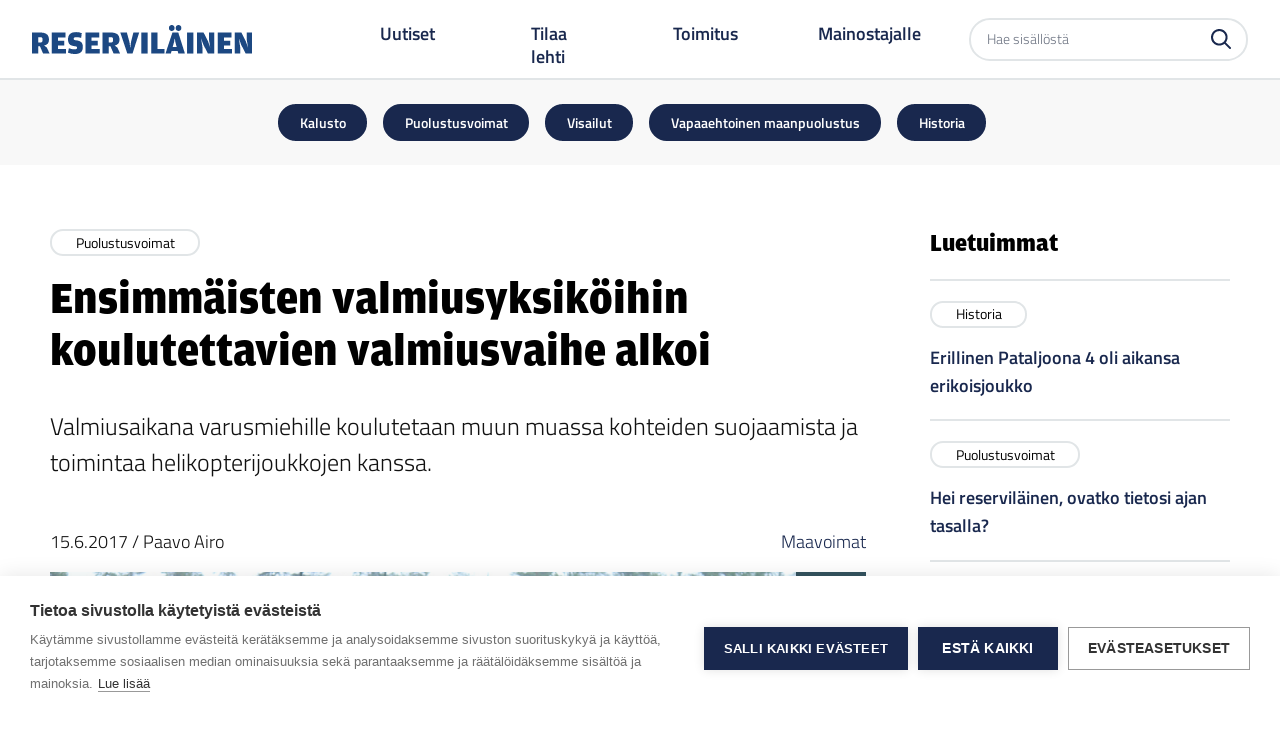

--- FILE ---
content_type: text/html; charset=UTF-8
request_url: https://reservilainen.fi/ensimmaisten-valmiusyksikoihin-koulutettavien-valmiusvaihe-alkoi/
body_size: 11907
content:
<!doctype html>
<html lang="fi">

<head>
    <meta name="viewport" content="width=device-width, initial-scale=1">

    <meta name='robots' content='index, follow, max-image-preview:large, max-snippet:-1, max-video-preview:-1' />
	<style>img:is([sizes="auto" i], [sizes^="auto," i]) { contain-intrinsic-size: 3000px 1500px }</style>
	
<!-- Google Tag Manager for WordPress by gtm4wp.com -->
<script data-cfasync="false" data-pagespeed-no-defer>
	var gtm4wp_datalayer_name = "dataLayer";
	var dataLayer = dataLayer || [];
</script>
<!-- End Google Tag Manager for WordPress by gtm4wp.com -->
	<!-- This site is optimized with the Yoast SEO plugin v26.1.1 - https://yoast.com/wordpress/plugins/seo/ -->
	<title>Ensimmäisten valmiusyksiköihin koulutettavien valmiusvaihe alkoi - Reserviläinen</title>
	<meta name="description" content="Valmiusaikana varusmiehille koulutetaan muun muassa kohteiden suojaamista ja toimintaa helikopterijoukkojen kanssa." />
	<link rel="canonical" href="https://reservilainen.fi/ensimmaisten-valmiusyksikoihin-koulutettavien-valmiusvaihe-alkoi/" />
	<meta property="og:locale" content="fi_FI" />
	<meta property="og:type" content="article" />
	<meta property="og:title" content="Ensimmäisten valmiusyksiköihin koulutettavien valmiusvaihe alkoi - Reserviläinen" />
	<meta property="og:description" content="Valmiusaikana varusmiehille koulutetaan muun muassa kohteiden suojaamista ja toimintaa helikopterijoukkojen kanssa." />
	<meta property="og:url" content="https://reservilainen.fi/ensimmaisten-valmiusyksikoihin-koulutettavien-valmiusvaihe-alkoi/" />
	<meta property="og:site_name" content="Reserviläinen" />
	<meta property="article:published_time" content="2017-06-14T21:00:00+00:00" />
	<meta property="article:modified_time" content="2022-10-03T10:21:32+00:00" />
	<meta property="og:image" content="https://reservilainen.fi/app/uploads/2022/06/IMG_1055.jpg" />
	<meta property="og:image:width" content="900" />
	<meta property="og:image:height" content="600" />
	<meta property="og:image:type" content="image/jpeg" />
	<meta name="author" content="Valve Branding" />
	<meta name="twitter:card" content="summary_large_image" />
	<meta name="twitter:label1" content="Written by" />
	<meta name="twitter:data1" content="Valve Branding" />
	<meta name="twitter:label2" content="Est. reading time" />
	<meta name="twitter:data2" content="1 minuutti" />
	<script type="application/ld+json" class="yoast-schema-graph">{"@context":"https://schema.org","@graph":[{"@type":"WebPage","@id":"https://reservilainen.fi/ensimmaisten-valmiusyksikoihin-koulutettavien-valmiusvaihe-alkoi/","url":"https://reservilainen.fi/ensimmaisten-valmiusyksikoihin-koulutettavien-valmiusvaihe-alkoi/","name":"Ensimmäisten valmiusyksiköihin koulutettavien valmiusvaihe alkoi - Reserviläinen","isPartOf":{"@id":"https://reservilainen.fi/#website"},"primaryImageOfPage":{"@id":"https://reservilainen.fi/ensimmaisten-valmiusyksikoihin-koulutettavien-valmiusvaihe-alkoi/#primaryimage"},"image":{"@id":"https://reservilainen.fi/ensimmaisten-valmiusyksikoihin-koulutettavien-valmiusvaihe-alkoi/#primaryimage"},"thumbnailUrl":"https://reservilainen.fi/app/uploads/2022/06/IMG_1055.jpg","datePublished":"2017-06-14T21:00:00+00:00","dateModified":"2022-10-03T10:21:32+00:00","author":{"@id":"https://reservilainen.fi/#/schema/person/dccd52c1e74bb5f19ef37fbbd7fecfdf"},"description":"Valmiusaikana varusmiehille koulutetaan muun muassa kohteiden suojaamista ja toimintaa helikopterijoukkojen kanssa.","breadcrumb":{"@id":"https://reservilainen.fi/ensimmaisten-valmiusyksikoihin-koulutettavien-valmiusvaihe-alkoi/#breadcrumb"},"inLanguage":"fi","potentialAction":[{"@type":"ReadAction","target":["https://reservilainen.fi/ensimmaisten-valmiusyksikoihin-koulutettavien-valmiusvaihe-alkoi/"]}]},{"@type":"ImageObject","inLanguage":"fi","@id":"https://reservilainen.fi/ensimmaisten-valmiusyksikoihin-koulutettavien-valmiusvaihe-alkoi/#primaryimage","url":"https://reservilainen.fi/app/uploads/2022/06/IMG_1055.jpg","contentUrl":"https://reservilainen.fi/app/uploads/2022/06/IMG_1055.jpg","width":900,"height":600},{"@type":"BreadcrumbList","@id":"https://reservilainen.fi/ensimmaisten-valmiusyksikoihin-koulutettavien-valmiusvaihe-alkoi/#breadcrumb","itemListElement":[{"@type":"ListItem","position":1,"name":"Home","item":"https://reservilainen.fi/"},{"@type":"ListItem","position":2,"name":"Uutiset","item":"https://reservilainen.fi/uutiset/"},{"@type":"ListItem","position":3,"name":"Ensimmäisten valmiusyksiköihin koulutettavien valmiusvaihe alkoi"}]},{"@type":"WebSite","@id":"https://reservilainen.fi/#website","url":"https://reservilainen.fi/","name":"Reserviläinen","description":"","potentialAction":[{"@type":"SearchAction","target":{"@type":"EntryPoint","urlTemplate":"https://reservilainen.fi/?s={search_term_string}"},"query-input":{"@type":"PropertyValueSpecification","valueRequired":true,"valueName":"search_term_string"}}],"inLanguage":"fi"},{"@type":"Person","@id":"https://reservilainen.fi/#/schema/person/dccd52c1e74bb5f19ef37fbbd7fecfdf","name":"Valve Branding","image":{"@type":"ImageObject","inLanguage":"fi","@id":"https://reservilainen.fi/#/schema/person/image/","url":"https://secure.gravatar.com/avatar/0d8fd5d5615eaddaa777cc38a3988a1327df8584fcb402f9b6152c1fafc5022a?s=96&d=mm&r=g","contentUrl":"https://secure.gravatar.com/avatar/0d8fd5d5615eaddaa777cc38a3988a1327df8584fcb402f9b6152c1fafc5022a?s=96&d=mm&r=g","caption":"Valve Branding"}}]}</script>
	<!-- / Yoast SEO plugin. -->



<!-- Google Tag Manager for WordPress by gtm4wp.com -->
<!-- GTM Container placement set to automatic -->
<script data-cfasync="false" data-pagespeed-no-defer>
	var dataLayer_content = {"pagePostType":"post","pagePostType2":"single-post","pageCategory":["puolustusvoimat"],"pageAttributes":["maavoimat"],"pagePostAuthor":"Valve Branding"};
	dataLayer.push( dataLayer_content );
</script>
<script data-cfasync="false" data-pagespeed-no-defer>
(function(w,d,s,l,i){w[l]=w[l]||[];w[l].push({'gtm.start':
new Date().getTime(),event:'gtm.js'});var f=d.getElementsByTagName(s)[0],
j=d.createElement(s),dl=l!='dataLayer'?'&l='+l:'';j.async=true;j.src=
'//www.googletagmanager.com/gtm.js?id='+i+dl;f.parentNode.insertBefore(j,f);
})(window,document,'script','dataLayer','GTM-WPF9W98');
</script>
<!-- End Google Tag Manager for WordPress by gtm4wp.com --><link rel='stylesheet' id='sbi_styles-css' href='https://reservilainen.fi/app/plugins/instagram-feed/css/sbi-styles.min.css?ver=6.9.1' type='text/css' media='all' />
<link rel='stylesheet' id='wp-block-library-css' href='https://reservilainen.fi/wp/wp-includes/css/dist/block-library/style.min.css?ver=6.8.3' type='text/css' media='all' />
<style id='global-styles-inline-css' type='text/css'>
:root{--wp--preset--aspect-ratio--square: 1;--wp--preset--aspect-ratio--4-3: 4/3;--wp--preset--aspect-ratio--3-4: 3/4;--wp--preset--aspect-ratio--3-2: 3/2;--wp--preset--aspect-ratio--2-3: 2/3;--wp--preset--aspect-ratio--16-9: 16/9;--wp--preset--aspect-ratio--9-16: 9/16;--wp--preset--color--black: #000000;--wp--preset--color--cyan-bluish-gray: #abb8c3;--wp--preset--color--white: #ffffff;--wp--preset--color--pale-pink: #f78da7;--wp--preset--color--vivid-red: #cf2e2e;--wp--preset--color--luminous-vivid-orange: #ff6900;--wp--preset--color--luminous-vivid-amber: #fcb900;--wp--preset--color--light-green-cyan: #7bdcb5;--wp--preset--color--vivid-green-cyan: #00d084;--wp--preset--color--pale-cyan-blue: #8ed1fc;--wp--preset--color--vivid-cyan-blue: #0693e3;--wp--preset--color--vivid-purple: #9b51e0;--wp--preset--color--reservilainen-dark-blue: #19284E;--wp--preset--color--reservilainen-dark-green: #559261;--wp--preset--color--reservilainen-gray: #34535F;--wp--preset--color--reservilainen-light-gray: #E1E5E7;--wp--preset--color--reservilainen-gray-lightest: #F8F8F8;--wp--preset--gradient--vivid-cyan-blue-to-vivid-purple: linear-gradient(135deg,rgba(6,147,227,1) 0%,rgb(155,81,224) 100%);--wp--preset--gradient--light-green-cyan-to-vivid-green-cyan: linear-gradient(135deg,rgb(122,220,180) 0%,rgb(0,208,130) 100%);--wp--preset--gradient--luminous-vivid-amber-to-luminous-vivid-orange: linear-gradient(135deg,rgba(252,185,0,1) 0%,rgba(255,105,0,1) 100%);--wp--preset--gradient--luminous-vivid-orange-to-vivid-red: linear-gradient(135deg,rgba(255,105,0,1) 0%,rgb(207,46,46) 100%);--wp--preset--gradient--very-light-gray-to-cyan-bluish-gray: linear-gradient(135deg,rgb(238,238,238) 0%,rgb(169,184,195) 100%);--wp--preset--gradient--cool-to-warm-spectrum: linear-gradient(135deg,rgb(74,234,220) 0%,rgb(151,120,209) 20%,rgb(207,42,186) 40%,rgb(238,44,130) 60%,rgb(251,105,98) 80%,rgb(254,248,76) 100%);--wp--preset--gradient--blush-light-purple: linear-gradient(135deg,rgb(255,206,236) 0%,rgb(152,150,240) 100%);--wp--preset--gradient--blush-bordeaux: linear-gradient(135deg,rgb(254,205,165) 0%,rgb(254,45,45) 50%,rgb(107,0,62) 100%);--wp--preset--gradient--luminous-dusk: linear-gradient(135deg,rgb(255,203,112) 0%,rgb(199,81,192) 50%,rgb(65,88,208) 100%);--wp--preset--gradient--pale-ocean: linear-gradient(135deg,rgb(255,245,203) 0%,rgb(182,227,212) 50%,rgb(51,167,181) 100%);--wp--preset--gradient--electric-grass: linear-gradient(135deg,rgb(202,248,128) 0%,rgb(113,206,126) 100%);--wp--preset--gradient--midnight: linear-gradient(135deg,rgb(2,3,129) 0%,rgb(40,116,252) 100%);--wp--preset--font-size--small: 13px;--wp--preset--font-size--medium: 20px;--wp--preset--font-size--large: 36px;--wp--preset--font-size--x-large: 42px;--wp--preset--spacing--20: 0.44rem;--wp--preset--spacing--30: 0.67rem;--wp--preset--spacing--40: 1rem;--wp--preset--spacing--50: 1.5rem;--wp--preset--spacing--60: 2.25rem;--wp--preset--spacing--70: 3.38rem;--wp--preset--spacing--80: 5.06rem;--wp--preset--shadow--natural: 6px 6px 9px rgba(0, 0, 0, 0.2);--wp--preset--shadow--deep: 12px 12px 50px rgba(0, 0, 0, 0.4);--wp--preset--shadow--sharp: 6px 6px 0px rgba(0, 0, 0, 0.2);--wp--preset--shadow--outlined: 6px 6px 0px -3px rgba(255, 255, 255, 1), 6px 6px rgba(0, 0, 0, 1);--wp--preset--shadow--crisp: 6px 6px 0px rgba(0, 0, 0, 1);}:root { --wp--style--global--content-size: 860px;--wp--style--global--wide-size: 1000px; }:where(body) { margin: 0; }.wp-site-blocks > .alignleft { float: left; margin-right: 2em; }.wp-site-blocks > .alignright { float: right; margin-left: 2em; }.wp-site-blocks > .aligncenter { justify-content: center; margin-left: auto; margin-right: auto; }:where(.is-layout-flex){gap: 0.5em;}:where(.is-layout-grid){gap: 0.5em;}.is-layout-flow > .alignleft{float: left;margin-inline-start: 0;margin-inline-end: 2em;}.is-layout-flow > .alignright{float: right;margin-inline-start: 2em;margin-inline-end: 0;}.is-layout-flow > .aligncenter{margin-left: auto !important;margin-right: auto !important;}.is-layout-constrained > .alignleft{float: left;margin-inline-start: 0;margin-inline-end: 2em;}.is-layout-constrained > .alignright{float: right;margin-inline-start: 2em;margin-inline-end: 0;}.is-layout-constrained > .aligncenter{margin-left: auto !important;margin-right: auto !important;}.is-layout-constrained > :where(:not(.alignleft):not(.alignright):not(.alignfull)){max-width: var(--wp--style--global--content-size);margin-left: auto !important;margin-right: auto !important;}.is-layout-constrained > .alignwide{max-width: var(--wp--style--global--wide-size);}body .is-layout-flex{display: flex;}.is-layout-flex{flex-wrap: wrap;align-items: center;}.is-layout-flex > :is(*, div){margin: 0;}body .is-layout-grid{display: grid;}.is-layout-grid > :is(*, div){margin: 0;}body{padding-top: 0px;padding-right: 0px;padding-bottom: 0px;padding-left: 0px;}a:where(:not(.wp-element-button)){text-decoration: underline;}:root :where(.wp-element-button, .wp-block-button__link){background-color: #32373c;border-width: 0;color: #fff;font-family: inherit;font-size: inherit;line-height: inherit;padding: calc(0.667em + 2px) calc(1.333em + 2px);text-decoration: none;}.has-black-color{color: var(--wp--preset--color--black) !important;}.has-cyan-bluish-gray-color{color: var(--wp--preset--color--cyan-bluish-gray) !important;}.has-white-color{color: var(--wp--preset--color--white) !important;}.has-pale-pink-color{color: var(--wp--preset--color--pale-pink) !important;}.has-vivid-red-color{color: var(--wp--preset--color--vivid-red) !important;}.has-luminous-vivid-orange-color{color: var(--wp--preset--color--luminous-vivid-orange) !important;}.has-luminous-vivid-amber-color{color: var(--wp--preset--color--luminous-vivid-amber) !important;}.has-light-green-cyan-color{color: var(--wp--preset--color--light-green-cyan) !important;}.has-vivid-green-cyan-color{color: var(--wp--preset--color--vivid-green-cyan) !important;}.has-pale-cyan-blue-color{color: var(--wp--preset--color--pale-cyan-blue) !important;}.has-vivid-cyan-blue-color{color: var(--wp--preset--color--vivid-cyan-blue) !important;}.has-vivid-purple-color{color: var(--wp--preset--color--vivid-purple) !important;}.has-reservilainen-dark-blue-color{color: var(--wp--preset--color--reservilainen-dark-blue) !important;}.has-reservilainen-dark-green-color{color: var(--wp--preset--color--reservilainen-dark-green) !important;}.has-reservilainen-gray-color{color: var(--wp--preset--color--reservilainen-gray) !important;}.has-reservilainen-light-gray-color{color: var(--wp--preset--color--reservilainen-light-gray) !important;}.has-reservilainen-gray-lightest-color{color: var(--wp--preset--color--reservilainen-gray-lightest) !important;}.has-black-background-color{background-color: var(--wp--preset--color--black) !important;}.has-cyan-bluish-gray-background-color{background-color: var(--wp--preset--color--cyan-bluish-gray) !important;}.has-white-background-color{background-color: var(--wp--preset--color--white) !important;}.has-pale-pink-background-color{background-color: var(--wp--preset--color--pale-pink) !important;}.has-vivid-red-background-color{background-color: var(--wp--preset--color--vivid-red) !important;}.has-luminous-vivid-orange-background-color{background-color: var(--wp--preset--color--luminous-vivid-orange) !important;}.has-luminous-vivid-amber-background-color{background-color: var(--wp--preset--color--luminous-vivid-amber) !important;}.has-light-green-cyan-background-color{background-color: var(--wp--preset--color--light-green-cyan) !important;}.has-vivid-green-cyan-background-color{background-color: var(--wp--preset--color--vivid-green-cyan) !important;}.has-pale-cyan-blue-background-color{background-color: var(--wp--preset--color--pale-cyan-blue) !important;}.has-vivid-cyan-blue-background-color{background-color: var(--wp--preset--color--vivid-cyan-blue) !important;}.has-vivid-purple-background-color{background-color: var(--wp--preset--color--vivid-purple) !important;}.has-reservilainen-dark-blue-background-color{background-color: var(--wp--preset--color--reservilainen-dark-blue) !important;}.has-reservilainen-dark-green-background-color{background-color: var(--wp--preset--color--reservilainen-dark-green) !important;}.has-reservilainen-gray-background-color{background-color: var(--wp--preset--color--reservilainen-gray) !important;}.has-reservilainen-light-gray-background-color{background-color: var(--wp--preset--color--reservilainen-light-gray) !important;}.has-reservilainen-gray-lightest-background-color{background-color: var(--wp--preset--color--reservilainen-gray-lightest) !important;}.has-black-border-color{border-color: var(--wp--preset--color--black) !important;}.has-cyan-bluish-gray-border-color{border-color: var(--wp--preset--color--cyan-bluish-gray) !important;}.has-white-border-color{border-color: var(--wp--preset--color--white) !important;}.has-pale-pink-border-color{border-color: var(--wp--preset--color--pale-pink) !important;}.has-vivid-red-border-color{border-color: var(--wp--preset--color--vivid-red) !important;}.has-luminous-vivid-orange-border-color{border-color: var(--wp--preset--color--luminous-vivid-orange) !important;}.has-luminous-vivid-amber-border-color{border-color: var(--wp--preset--color--luminous-vivid-amber) !important;}.has-light-green-cyan-border-color{border-color: var(--wp--preset--color--light-green-cyan) !important;}.has-vivid-green-cyan-border-color{border-color: var(--wp--preset--color--vivid-green-cyan) !important;}.has-pale-cyan-blue-border-color{border-color: var(--wp--preset--color--pale-cyan-blue) !important;}.has-vivid-cyan-blue-border-color{border-color: var(--wp--preset--color--vivid-cyan-blue) !important;}.has-vivid-purple-border-color{border-color: var(--wp--preset--color--vivid-purple) !important;}.has-reservilainen-dark-blue-border-color{border-color: var(--wp--preset--color--reservilainen-dark-blue) !important;}.has-reservilainen-dark-green-border-color{border-color: var(--wp--preset--color--reservilainen-dark-green) !important;}.has-reservilainen-gray-border-color{border-color: var(--wp--preset--color--reservilainen-gray) !important;}.has-reservilainen-light-gray-border-color{border-color: var(--wp--preset--color--reservilainen-light-gray) !important;}.has-reservilainen-gray-lightest-border-color{border-color: var(--wp--preset--color--reservilainen-gray-lightest) !important;}.has-vivid-cyan-blue-to-vivid-purple-gradient-background{background: var(--wp--preset--gradient--vivid-cyan-blue-to-vivid-purple) !important;}.has-light-green-cyan-to-vivid-green-cyan-gradient-background{background: var(--wp--preset--gradient--light-green-cyan-to-vivid-green-cyan) !important;}.has-luminous-vivid-amber-to-luminous-vivid-orange-gradient-background{background: var(--wp--preset--gradient--luminous-vivid-amber-to-luminous-vivid-orange) !important;}.has-luminous-vivid-orange-to-vivid-red-gradient-background{background: var(--wp--preset--gradient--luminous-vivid-orange-to-vivid-red) !important;}.has-very-light-gray-to-cyan-bluish-gray-gradient-background{background: var(--wp--preset--gradient--very-light-gray-to-cyan-bluish-gray) !important;}.has-cool-to-warm-spectrum-gradient-background{background: var(--wp--preset--gradient--cool-to-warm-spectrum) !important;}.has-blush-light-purple-gradient-background{background: var(--wp--preset--gradient--blush-light-purple) !important;}.has-blush-bordeaux-gradient-background{background: var(--wp--preset--gradient--blush-bordeaux) !important;}.has-luminous-dusk-gradient-background{background: var(--wp--preset--gradient--luminous-dusk) !important;}.has-pale-ocean-gradient-background{background: var(--wp--preset--gradient--pale-ocean) !important;}.has-electric-grass-gradient-background{background: var(--wp--preset--gradient--electric-grass) !important;}.has-midnight-gradient-background{background: var(--wp--preset--gradient--midnight) !important;}.has-small-font-size{font-size: var(--wp--preset--font-size--small) !important;}.has-medium-font-size{font-size: var(--wp--preset--font-size--medium) !important;}.has-large-font-size{font-size: var(--wp--preset--font-size--large) !important;}.has-x-large-font-size{font-size: var(--wp--preset--font-size--x-large) !important;}
:where(.wp-block-post-template.is-layout-flex){gap: 1.25em;}:where(.wp-block-post-template.is-layout-grid){gap: 1.25em;}
:where(.wp-block-columns.is-layout-flex){gap: 2em;}:where(.wp-block-columns.is-layout-grid){gap: 2em;}
:root :where(.wp-block-pullquote){font-size: 1.5em;line-height: 1.6;}
</style>
<link rel='stylesheet' id='main-styles-css' href='https://reservilainen.fi/app/themes/reservilainen/dist/styles/styles.css?ver=6.8.3' type='text/css' media='all' />
<script type="text/javascript" src="https://reservilainen.fi/app/mu-plugins/wp-sentry/public/wp-sentry-browser.min.js?ver=8.9.0" id="wp-sentry-browser-bundle-js"></script>
<script type="text/javascript" id="wp-sentry-browser-js-extra">
/* <![CDATA[ */
var wp_sentry = {"environment":"production","release":"","context":{"tags":{"wordpress":"6.8.3","language":"fi"}},"dsn":"https:\/\/3ecc82ade1e52a94ab44e9769802dda3@o4508138409033728.ingest.de.sentry.io\/4510080712638544"};
/* ]]> */
</script>
<script type="text/javascript" src="https://reservilainen.fi/app/mu-plugins/wp-sentry/public/wp-sentry-init.js?ver=8.9.0" id="wp-sentry-browser-js"></script>
<script type="text/javascript" src="https://reservilainen.fi/wp/wp-includes/js/jquery/jquery.min.js?ver=3.7.1" id="jquery-core-js"></script>
<script type="text/javascript" src="https://reservilainen.fi/wp/wp-includes/js/jquery/jquery-migrate.min.js?ver=3.4.1" id="jquery-migrate-js"></script>
<link rel="https://api.w.org/" href="https://reservilainen.fi/wp-json/" /><link rel="alternate" title="JSON" type="application/json" href="https://reservilainen.fi/wp-json/wp/v2/posts/3112" /><link rel='shortlink' href='https://reservilainen.fi/?p=3112' />
<link rel="alternate" title="oEmbed (JSON)" type="application/json+oembed" href="https://reservilainen.fi/wp-json/oembed/1.0/embed?url=https%3A%2F%2Freservilainen.fi%2Fensimmaisten-valmiusyksikoihin-koulutettavien-valmiusvaihe-alkoi%2F" />
<link rel="alternate" title="oEmbed (XML)" type="text/xml+oembed" href="https://reservilainen.fi/wp-json/oembed/1.0/embed?url=https%3A%2F%2Freservilainen.fi%2Fensimmaisten-valmiusyksikoihin-koulutettavien-valmiusvaihe-alkoi%2F&#038;format=xml" />
<link rel="icon" href="https://reservilainen.fi/app/uploads/2022/09/Reservilainen-favicon-150x150.png" sizes="32x32" />
<link rel="icon" href="https://reservilainen.fi/app/uploads/2022/09/Reservilainen-favicon-250x250.png" sizes="192x192" />
<link rel="apple-touch-icon" href="https://reservilainen.fi/app/uploads/2022/09/Reservilainen-favicon-250x250.png" />
<meta name="msapplication-TileImage" content="https://reservilainen.fi/app/uploads/2022/09/Reservilainen-favicon.png" />
</head>

<body class="wp-singular post-template-default single single-post postid-3112 single-format-standard wp-embed-responsive wp-theme-reservilainen">
    <header id="header top" class="header container-fluid">
        <nav id="navbar-main" class="main-navbar bg-white h-[65px] md:h-[80px]">
    <div class="main-navbar__container flex justify-between items-center border-b-[1.5px] border-solid border-b-reservilainen_gray_light px-4 md:px-8 h-[65px] md:h-[80px]">
        <div class="main-navbar__logo-container inline-flex items-center  md:flex-1 lg:mr-4 xl:mr-16">
			<a class="main-navbar__logo-container__link" alt="Etusivu" href="https://reservilainen.fi">
				<img class="main-navbar__logo-container__logo  w-[140px] min-w-[140px] xl:w-[220px] xl:min-w-[220px]" alt="Reserviläinen" title="Siirry etusivulle" src="https://reservilainen.fi/app/themes/reservilainen/dist//images/reservilainen-logo.svg">

				<span class="screen-reader-text">
					Reserviläinen				</span>
			</a>
		</div>
		<div class="main-navbar__desktop-menu-container hidden lg:flex lg:items-center">
			<div class="main-navbar__desktop-menu-container__main-menu px-8">
				<ul id="menu-paavalikko" class="navbar-nav desktop ml-0 flex"><li id="menu-item-22" class="menu-item menu-item-type-post_type menu-item-object-page current_page_parent menu-item-22"><a href="https://reservilainen.fi/uutiset/">Uutiset</a></li>
<li id="menu-item-357" class="menu-item menu-item-type-custom menu-item-object-custom menu-item-357"><a target="_blank" href="https://www.lehtiluukku.fi/lehdet/reservilainen/">Tilaa lehti</a></li>
<li id="menu-item-20" class="menu-item menu-item-type-post_type menu-item-object-page menu-item-20"><a href="https://reservilainen.fi/toimitus/">Toimitus</a></li>
<li id="menu-item-19" class="menu-item menu-item-type-post_type menu-item-object-page menu-item-19"><a href="https://reservilainen.fi/mainostajalle/">Mainostajalle</a></li>
</ul>			</div>
			<div class="main-navbar__desktop-menu-container__search-container">
				<form role="search" aria-label="Etsi sivustolta"  method="get" class="search-form" action="https://reservilainen.fi/">
	<label>
		<span class="screen-reader-text">Etsi sivustolta</span>
		<input type="search" class="search-field" placeholder="Hae sisällöstä" value="" name="s" />
	</label>
	<button type="submit" class="search-submit" value=""><svg width="20" height="20" viewBox="0 0 20 20" fill="none" xmlns="http://www.w3.org/2000/svg"><path d="M19.693 18.2181L14.8642 13.3883C15.9927 11.9332 16.6051 10.144 16.6052 8.3026C16.6082 7.21184 16.3948 6.13133 15.9774 5.12361C15.56 4.11589 14.9468 3.201 14.1733 2.4319C13.4041 1.65853 12.4892 1.04539 11.4815 0.627956C10.4738 0.210525 9.39334 -0.00289889 8.30261 3.20609e-05C7.21185 -0.00300934 6.13132 0.210367 5.1236 0.627803C4.11588 1.04524 3.201 1.65844 2.43191 2.4319C1.65854 3.20106 1.04539 4.11597 0.627957 5.12367C0.210527 6.13138 -0.00290117 7.21186 2.97823e-05 8.3026C-0.00290117 9.39333 0.210527 10.4738 0.627957 11.4815C1.04539 12.4892 1.65854 13.4041 2.43191 14.1733C3.20104 14.9467 4.11592 15.5599 5.12363 15.9773C6.13134 16.3948 7.21186 16.6082 8.30261 16.6052C10.1441 16.6056 11.9334 15.9931 13.3883 14.8643L18.2181 19.694C18.3147 19.7913 18.4297 19.8685 18.5564 19.921C18.6831 19.9735 18.8189 20.0004 18.956 20C19.0932 20.0004 19.229 19.9735 19.3557 19.921C19.4824 19.8685 19.5974 19.7913 19.694 19.694C19.7914 19.5974 19.8686 19.4824 19.9211 19.3557C19.9736 19.229 20.0004 19.0932 20 18.956C20.0002 18.8188 19.9732 18.683 19.9205 18.5563C19.8678 18.4296 19.7904 18.3147 19.693 18.2181ZM8.30261 2.08792C9.12 2.08511 9.92981 2.24462 10.6851 2.5572C11.4403 2.86978 12.126 3.3292 12.7024 3.90883C13.2814 4.48454 13.7405 5.16942 14.0531 5.92379C14.3657 6.67816 14.5255 7.48704 14.5233 8.3036C14.5254 9.12015 14.3656 9.92901 14.053 10.6834C13.7405 11.4377 13.2814 12.1226 12.7024 12.6984C12.126 13.278 11.4403 13.7374 10.6851 14.05C9.92981 14.3626 9.12 14.5221 8.30261 14.5193C7.48606 14.5214 6.67718 14.3616 5.92282 14.049C5.16845 13.7365 4.48356 13.2774 3.90782 12.6984C3.32824 12.122 2.86887 11.4363 2.55629 10.681C2.24372 9.92578 2.08417 9.11598 2.08693 8.2986C2.08472 7.48204 2.24452 6.67316 2.55709 5.91879C2.86965 5.16442 3.32875 4.47954 3.90782 3.90383C4.48398 3.32571 5.16905 2.86755 5.9234 2.55586C6.67774 2.24416 7.48641 2.08512 8.30261 2.08792Z" /></svg></button>
</form>
			</div>
		</div>
		<div class="main-navbar__mobile-menu-container block lg:hidden">
			<button class="navbar-toggler not-active" id="menu-toggle" type="button" data-toggle="collapse" data-target="#navbarSupportedContent" aria-controls="navbarSupportedContent" aria-expanded="false" aria-label="Toggle navigation">
				<div class="navbar-toggler-text label-menu">
					Valikko				</div>
				<div class="navbar-toggler-text label-close">
					Sulje				</div>
				<div class="hamburger-box">
					<span></span>
					<span></span>
					<span></span>
				</div>
			</button>
			<div id="navbarSupportedContent" class="main-navbar__mobile-menu-container__wrapper collapse navbar-collapse pt-8 overflow-y-auto">
				<div class="main-navbar__mobile-menu-container__wrapper__search-container px-8">
					<form role="search" aria-label="Etsi sivustolta"  method="get" class="search-form" action="https://reservilainen.fi/">
	<label>
		<span class="screen-reader-text">Etsi sivustolta</span>
		<input type="search" class="search-field" placeholder="Hae sisällöstä" value="" name="s" />
	</label>
	<button type="submit" class="search-submit" value=""><svg width="20" height="20" viewBox="0 0 20 20" fill="none" xmlns="http://www.w3.org/2000/svg"><path d="M19.693 18.2181L14.8642 13.3883C15.9927 11.9332 16.6051 10.144 16.6052 8.3026C16.6082 7.21184 16.3948 6.13133 15.9774 5.12361C15.56 4.11589 14.9468 3.201 14.1733 2.4319C13.4041 1.65853 12.4892 1.04539 11.4815 0.627956C10.4738 0.210525 9.39334 -0.00289889 8.30261 3.20609e-05C7.21185 -0.00300934 6.13132 0.210367 5.1236 0.627803C4.11588 1.04524 3.201 1.65844 2.43191 2.4319C1.65854 3.20106 1.04539 4.11597 0.627957 5.12367C0.210527 6.13138 -0.00290117 7.21186 2.97823e-05 8.3026C-0.00290117 9.39333 0.210527 10.4738 0.627957 11.4815C1.04539 12.4892 1.65854 13.4041 2.43191 14.1733C3.20104 14.9467 4.11592 15.5599 5.12363 15.9773C6.13134 16.3948 7.21186 16.6082 8.30261 16.6052C10.1441 16.6056 11.9334 15.9931 13.3883 14.8643L18.2181 19.694C18.3147 19.7913 18.4297 19.8685 18.5564 19.921C18.6831 19.9735 18.8189 20.0004 18.956 20C19.0932 20.0004 19.229 19.9735 19.3557 19.921C19.4824 19.8685 19.5974 19.7913 19.694 19.694C19.7914 19.5974 19.8686 19.4824 19.9211 19.3557C19.9736 19.229 20.0004 19.0932 20 18.956C20.0002 18.8188 19.9732 18.683 19.9205 18.5563C19.8678 18.4296 19.7904 18.3147 19.693 18.2181ZM8.30261 2.08792C9.12 2.08511 9.92981 2.24462 10.6851 2.5572C11.4403 2.86978 12.126 3.3292 12.7024 3.90883C13.2814 4.48454 13.7405 5.16942 14.0531 5.92379C14.3657 6.67816 14.5255 7.48704 14.5233 8.3036C14.5254 9.12015 14.3656 9.92901 14.053 10.6834C13.7405 11.4377 13.2814 12.1226 12.7024 12.6984C12.126 13.278 11.4403 13.7374 10.6851 14.05C9.92981 14.3626 9.12 14.5221 8.30261 14.5193C7.48606 14.5214 6.67718 14.3616 5.92282 14.049C5.16845 13.7365 4.48356 13.2774 3.90782 12.6984C3.32824 12.122 2.86887 11.4363 2.55629 10.681C2.24372 9.92578 2.08417 9.11598 2.08693 8.2986C2.08472 7.48204 2.24452 6.67316 2.55709 5.91879C2.86965 5.16442 3.32875 4.47954 3.90782 3.90383C4.48398 3.32571 5.16905 2.86755 5.9234 2.55586C6.67774 2.24416 7.48641 2.08512 8.30261 2.08792Z" /></svg></button>
</form>
				</div>
				<div class="main-navbar__mobile-menu-container__wrapper__main-menu__wrapper px-8 max-h-full">
					<ul id="menu-paavalikko-1" class="navbar-nav mobile"><li class="menu-item menu-item-type-post_type menu-item-object-page current_page_parent menu-item-22 nav-item"><a href="https://reservilainen.fi/uutiset/" class="nav-link">Uutiset</a></li>
<li class="menu-item menu-item-type-custom menu-item-object-custom menu-item-357 nav-item"><a target="_blank" href="https://www.lehtiluukku.fi/lehdet/reservilainen/" class="nav-link">Tilaa lehti</a></li>
<li class="menu-item menu-item-type-post_type menu-item-object-page menu-item-20 nav-item"><a href="https://reservilainen.fi/toimitus/" class="nav-link">Toimitus</a></li>
<li class="menu-item menu-item-type-post_type menu-item-object-page menu-item-19 nav-item"><a href="https://reservilainen.fi/mainostajalle/" class="nav-link">Mainostajalle</a></li>
</ul>				</div>
			</div>
		</div>
    </div>
</nav>
    </header>
<main id="main" role="main" class="site-main">
			<section id="featured-news-themes" class="featured-news-themes bg-reservilainen_gray_lightest">
			<div class="featured-news-themes__container x-scroll-mobile-shadow container w-full py-6 lg:px-32 overflow-x-scroll md:overflow-x-auto">
				<ul class="featured-news-themes__themes-list flex w-full md:justify-center">
											<li class="featured-news-themes__themes-list__theme">
									<a class="custom-button font-normal  kalusto featured-news-themes__themes-list__theme__button mr-4" href="https://reservilainen.fi/category/kalusto/" target="_self"><span class="label">Kalusto</span></a>
								</li>
												<li class="featured-news-themes__themes-list__theme">
									<a class="custom-button font-normal  puolustusvoimat featured-news-themes__themes-list__theme__button mr-4" href="https://reservilainen.fi/category/puolustusvoimat/" target="_self"><span class="label">Puolustusvoimat</span></a>
								</li>
												<li class="featured-news-themes__themes-list__theme">
									<a class="custom-button font-normal  visailut featured-news-themes__themes-list__theme__button mr-4" href="https://reservilainen.fi/category/visailut/" target="_self"><span class="label">Visailut</span></a>
								</li>
												<li class="featured-news-themes__themes-list__theme">
									<a class="custom-button font-normal  vapaaehtoinen-maanpuolustus featured-news-themes__themes-list__theme__button mr-4" href="https://reservilainen.fi/category/vapaaehtoinen-maanpuolustus/" target="_self"><span class="label">Vapaaehtoinen maanpuolustus</span></a>
								</li>
												<li class="featured-news-themes__themes-list__theme">
									<a class="custom-button font-normal  historia featured-news-themes__themes-list__theme__button mr-4" href="https://reservilainen.fi/category/historia/" target="_self"><span class="label">Historia</span></a>
								</li>
										</ul>
			</div>
		</section>
			<div class="single-article-wrapper mt-4 lg:mt-16 lg:flex">
		<section class="single-article-wrapper__article-container single-article lg:pr-16">

			<article id="post-3112" class="post-3112 post type-post status-publish format-standard has-post-thumbnail hentry category-puolustusvoimat tag-maavoimat author-paavo-airo">
				        <div class="single-article__header">
			<div class="single-article__header__categories">
							<ul class="post-categories-list list-none ml-0 mb-1 pl-0 flex flex-wrap md:mb-2">
						<li class="post-categories-list__item puolustusvoimatmain-category mr-2 mb-2">
							<div class="post-categories-list__item__container category-label">
				Puolustusvoimat				</div>
						</li>
					</ul>
						</div>
			<div class="single-article__header__title">
				<h1 class="text-black">Ensimmäisten valmiusyksiköihin koulutettavien valmiusvaihe alkoi</h1>
			</div>
					<div class="single-article__lead-paragraph-container mb-12">
			<p class="single-article__lead-paragraph-container__lead-paragraph text-lg leading-normal mb-0 md:text-2xl md:leading-normal">Valmiusaikana varusmiehille koulutetaan muun muassa kohteiden suojaamista ja toimintaa helikopterijoukkojen kanssa.</p>
		</div>
		            <div class="single-article__header__meta mb-4 text-sm lg:flex lg:justify-between lg:text-lg">
				<div class="single-article__meta__published-time">
					<span class="date">15.6.2017</span>
											<span class="separator"> / </span>
						<span class="author">Paavo Airo</span>
										</div>
				<div class="single-article__meta__tags">
					<a href="https://reservilainen.fi/tag/maavoimat/" rel="tag">Maavoimat</a>				</div>
            </div>
        </div>
				<div class="single-article__featured-image relative mb-16">
			<div class="single-article__featured-image__image relative">
				<img width="900" height="600" src="https://reservilainen.fi/app/uploads/2022/06/IMG_1055.jpg" class="attachment-large size-large wp-post-image" alt="" decoding="async" fetchpriority="high" srcset="https://reservilainen.fi/app/uploads/2022/06/IMG_1055.jpg 900w, https://reservilainen.fi/app/uploads/2022/06/IMG_1055-300x200.jpg 300w, https://reservilainen.fi/app/uploads/2022/06/IMG_1055-768x512.jpg 768w" sizes="(max-width: 900px) 100vw, 900px" />					<div class="single-article__featured-image__image__photographer inline-block absolute top-0 right-0 z-10 py-1 px-2 bg-reservilainen_gray text-white font-normal text-xs">Paavo Airo</div>
								</div>
							<div class="single-article__featured-image__caption">
					<p>Karjalan prikaatin valmiusyksikköihin koulutettavat osallistuivat hiljattain Vekaranjärven lähimetsissä Repo 117 -harjoitukseen. Kuvassa AMOS-kranaatinheitinjärjestelmä (Advanced Mortar System).</p>
				</div>
						</div>
		        <div class="single-article__content">
			<div class="content" id="C580v1587">
<p class="MsoNormal">Maavoimien ensimmäisten valmiusjoukkoihin koulutettavien varsinainen<br />
valmiusvaihe alkoi tänään 15. kesäkuuta. Valmiusyksikköihin alettiin kouluttaa<br />
varusmiehiä saapumiserästä 1/2017 alkaen. Joukkojen tarkoituksena on parantaa<br />
Maavoimien valmiutta.</p>
<p class="MsoNormal">Varusmiehistä ja palkatusta henkilöstöstä koostuvia<br />
valmiusjoukkoja voidaan käyttää sotilaallisten maanpuolustustehtävien lisäksi<br />
myös erilaisissa normaaliolojen tehtävissä. Joukot voivat tukea muita<br />
viranomaisia poikkeuksellisissa tapahtumissa tai kotimaan häiriötilanteissa.</p>
<p class="MsoNormal">&nbsp;</p>
<p class="MsoNormal"><b>Monipuolinen koulutus</b></p>
<p class="MsoNormal">Valmiusaikana yksiköt osallistuvat Maavoimien harjoituksiin<br />
sekä yhteisharjoituksiin viranomaisten kanssa. Joukot voivat myös osallistua<br />
kansainvälisiin harjoituksiin Suomessa tai ulkomailla. Valmiusjakson aikana<br />
varusmiehille koulutetaan muun muassa lisää asejärjestelmiä, johtamisvälineitä,<br />
kenttälääkintää, taistelua rakennetulla alueella, pimeätaistelua ja kohteiden<br />
suojaamista sekä toimintaa helikopterijoukkojen kanssa.&nbsp;</p>
<p class="MsoNormal">Valmiusjoukkojen koulutus kestää yhteensä 347<br />
vuorokautta, josta jälkimmäinen puolisko vietetään valmiudessa.</p>
<p class="MsoNormal">Valmiusyksikköihin koulutetaan noin 5–10 prosenttia<br />
saapumiserän varusmiehistä. Tehtäviin valitaan ensisijaisesti vapaaehtoisia.<br />
Valmiusyksiköitä on kaikissa Maavoimien joukko-osastoissa paitsi Utin<br />
jääkärirykmentissä, jossa on lähinnä erikoisjoukkoja.&nbsp;</p>
<p class="MsoNormal">
<p class="MsoNormal"><b style="mso-bidi-font-weight:normal">Lue myös:</b></p>
<p class="MsoNormal">
<p class="MsoNormal">31.5.2017 <a href="http://www.reservilainen.fi/uutiset/ensimmaisten_mukana_valmiusjoukkoihin_koulutettava_on_ollut_rankkaa_ja_mielenkiintoista" target="_blank" id="pwd_link_308_b1e013524306cc895b1973507abdbe8e" title="" rel="noopener">Ensimmäisten mukana valmiusjoukkoihin koulutettava: ”On ollut rankkaa ja mielenkiintoista”</a></p>
<p class="MsoNormal">
<p class="MsoNormal">22.2.2017 <a href="http://reservilainen.fi/uutiset/valmiusjoukoille_oma_koulutushaaramerkki" target="_blank" id="pwd_link_297_1a95c4476e173eaa74ad3721cce79341" title="" rel="noopener">Valmiusjoukoille oma koulutushaaramerkki</a></p>
<p class="MsoNormal">
<p class="MsoNormal">16.12.2017 <a href="http://reservilainen.fi/uutiset/maavoimat_aloittaa_varusmiesten_valmiusyksikkojen_koulutuksen" target="_blank" id="pwd_link_296_a2ba7154a968a7d6e46963de25996c34" title="" rel="noopener">Maavoimat aloittaa varusmiesten valmiusyksikköjen koulutuksen</a></p>
</div>
<p><br class="eoc" style="clear:both"></p>
		</div>
		
			</article>
		</section>
		<section class="single-article-sidebar lg:w-1/4 lg:min-w-[300px]">
			<div class="single-article-sidebar__popular-articles hidden lg:block">
				<h3 class="single-article-sidebar__popular-articles__title text-black">Luetuimmat</h3>
							<ul class="popular-articles__articles list-none py-8 mx-0 md:flex md:flex-wrap pt-5 my-5 border-t-[1.5px] border-reservilainen_gray_light border-solid">
									<li class="popular-articles__articles__article mb-5 md:w-full pb-5 border-b-[1.5px] border-reservilainen_gray_light border-solid md:mb-5 ">
						<div class="article-teaser w-full mb-12 md:mb-0">
	<a href="https://reservilainen.fi/erillinen-pataljoona-4-oli-aikansa-erikoisjoukko/" class="block w-full">
					<ul class="post-categories-list list-none ml-0 mb-1 pl-0 flex flex-wrap md:mb-2">
						<li class="post-categories-list__item historiamain-category mr-2 mb-2">
							<div class="post-categories-list__item__container category-label">
				Historia				</div>
						</li>
					</ul>
					<h4 class="article-teaser__title font-semibold lg:text-lg mb-0 text-base">Erillinen Pataljoona 4 oli aikansa erikoisjoukko</h4>
			</a>
</div>
					</li>
										<li class="popular-articles__articles__article mb-5 md:w-full pb-5 border-b-[1.5px] border-reservilainen_gray_light border-solid md:mb-5 ">
						<div class="article-teaser w-full mb-12 md:mb-0">
	<a href="https://reservilainen.fi/hei-reservilainen-ovatko-tietosi-ajan-tasalla/" class="block w-full">
					<ul class="post-categories-list list-none ml-0 mb-1 pl-0 flex flex-wrap md:mb-2">
						<li class="post-categories-list__item puolustusvoimatmain-category mr-2 mb-2">
							<div class="post-categories-list__item__container category-label">
				Puolustusvoimat				</div>
						</li>
					</ul>
					<h4 class="article-teaser__title font-semibold lg:text-lg mb-0 text-base">Hei reserviläinen, ovatko tietosi ajan tasalla?</h4>
			</a>
</div>
					</li>
										<li class="popular-articles__articles__article mb-5 md:w-full pb-5 border-b-[1.5px] border-reservilainen_gray_light border-solid md:mb-5 ">
						<div class="article-teaser w-full mb-12 md:mb-0">
	<a href="https://reservilainen.fi/puolustusvoimien-kansainvaliset-harjoitukset-ovat-lisaantyneet-merkittavasti/" class="block w-full">
					<ul class="post-categories-list list-none ml-0 mb-1 pl-0 flex flex-wrap md:mb-2">
						<li class="post-categories-list__item puolustusvoimatmain-category mr-2 mb-2">
							<div class="post-categories-list__item__container category-label">
				Puolustusvoimat				</div>
						</li>
					</ul>
					<h4 class="article-teaser__title font-semibold lg:text-lg mb-0 text-base">Puolustusvoimien kansainväliset harjoitukset ovat lisääntyneet merkittävästi</h4>
			</a>
</div>
					</li>
										<li class="popular-articles__articles__article mb-5 md:w-full pb-5 border-b-[1.5px] border-reservilainen_gray_light border-solid md:mb-5 ">
						<div class="article-teaser w-full mb-12 md:mb-0">
	<a href="https://reservilainen.fi/droonivalvontaa-ilman-lennattajaa-imatralla/" class="block w-full">
					<ul class="post-categories-list list-none ml-0 mb-1 pl-0 flex flex-wrap md:mb-2">
						<li class="post-categories-list__item kalustomain-category mr-2 mb-2">
							<div class="post-categories-list__item__container category-label">
				Kalusto				</div>
						</li>
					</ul>
					<h4 class="article-teaser__title font-semibold lg:text-lg mb-0 text-base">Droonivalvontaa ilman lennättäjää Imatralla</h4>
			</a>
</div>
					</li>
										<li class="popular-articles__articles__article mb-5 md:w-full pb-5 border-b-[1.5px] border-reservilainen_gray_light border-solid md:mb-5 ">
						<div class="article-teaser w-full mb-12 md:mb-0">
	<a href="https://reservilainen.fi/testissa-varusteleka-l6-hardshell-kuorivaatteet/" class="block w-full">
					<ul class="post-categories-list list-none ml-0 mb-1 pl-0 flex flex-wrap md:mb-2">
						<li class="post-categories-list__item kalustomain-category mr-2 mb-2">
							<div class="post-categories-list__item__container category-label">
				Kalusto				</div>
						</li>
					</ul>
					<h4 class="article-teaser__title font-semibold lg:text-lg mb-0 text-base">Testissä: Varusteleka L6 Hardshell -kuorivaatteet</h4>
			</a>
</div>
					</li>
										<li class="popular-articles__articles__article mb-5 md:w-full pb-5 border-b-[1.5px] border-reservilainen_gray_light border-solid md:mb-5 ">
						<div class="article-teaser w-full mb-12 md:mb-0">
	<a href="https://reservilainen.fi/ruln-toiminnanjohtaja-janne-kosonen-reservilaiset-voisivat-auttaa-kertausharjoitusten-tavoitemaaraan-paasyssa/" class="block w-full">
					<ul class="post-categories-list list-none ml-0 mb-1 pl-0 flex flex-wrap md:mb-2">
						<li class="post-categories-list__item vapaaehtoinen-maanpuolustusmain-category mr-2 mb-2">
							<div class="post-categories-list__item__container category-label">
				Vapaaehtoinen maanpuolustus				</div>
						</li>
					</ul>
					<h4 class="article-teaser__title font-semibold lg:text-lg mb-0 text-base">RUL:n toiminnanjohtaja Janne Kosonen: ”Reserviläiset voisivat auttaa kertausharjoitusten tavoitemäärään pääsyssä”</h4>
			</a>
</div>
					</li>
										<li class="popular-articles__articles__article mb-5 md:w-full pb-5 border-b-[1.5px] border-reservilainen_gray_light border-solid md:mb-5 ">
						<div class="article-teaser w-full mb-12 md:mb-0">
	<a href="https://reservilainen.fi/ukrainan-sodan-tilannekartta-kiinnostaa-laajasti-suosio-on-yllattanyt-suomalaiset-tekijatkin/" class="block w-full">
					<ul class="post-categories-list list-none ml-0 mb-1 pl-0 flex flex-wrap md:mb-2">
						<li class="post-categories-list__item vapaaehtoinen-maanpuolustusmain-category mr-2 mb-2">
							<div class="post-categories-list__item__container category-label">
				Vapaaehtoinen maanpuolustus				</div>
						</li>
					</ul>
					<h4 class="article-teaser__title font-semibold lg:text-lg mb-0 text-base">Ukrainan sodan tilannekartta kiinnostaa laajasti – suosio on yllättänyt suomalaiset tekijätkin</h4>
			</a>
</div>
					</li>
										<li class="popular-articles__articles__article mb-5 md:w-full pb-5 border-b-[1.5px] border-reservilainen_gray_light border-solid md:mb-5 ">
						<div class="article-teaser w-full mb-12 md:mb-0">
	<a href="https://reservilainen.fi/nama-naton-lentokoneet-ovat-viholliselle-ensisijaisia-pitkan-kantaman-ilmataistelu-ja-ilmatorjuntaohjusten-maaleja/" class="block w-full">
					<ul class="post-categories-list list-none ml-0 mb-1 pl-0 flex flex-wrap md:mb-2">
						<li class="post-categories-list__item kalustomain-category mr-2 mb-2">
							<div class="post-categories-list__item__container category-label">
				Kalusto				</div>
						</li>
					</ul>
					<h4 class="article-teaser__title font-semibold lg:text-lg mb-0 text-base">Nämä Naton lentokoneet ovat viholliselle ensisijaisia pitkän kantaman ilmataistelu- ja ilmatorjuntaohjusten maaleja</h4>
			</a>
</div>
					</li>
								</ul>
						</div>
						<div id="r_ad_banner_3" class="r_ad_banner banner_3 w-full flex justify-center items-center">
				<a class="r_ad_banner__container block leading-none mx-auto" href="https://www.legad.fi/" target="_blank">
					<img class="r_ad_banner__container__banner-image" src="https://reservilainen.fi/app/uploads/2025/12/Legad_300x250px.jpg">
									</a>
			</div>
						<div id="r_ad_banner_4" class="r_ad_banner banner_4 w-full flex justify-center items-center">
				<a class="r_ad_banner__container block leading-none mx-auto" href="https://www.eira.fi/fi/tule-opiskelemaan/tule-opiskelemaan-lukioon/" target="_blank">
					<img class="r_ad_banner__container__banner-image" src="https://reservilainen.fi/app/uploads/2025/12/300x250-Reservilainen-12-2025.jpg">
									</a>
			</div>
					</div>
				<div class="related-posts container my-16">
			<div class="related-posts__title-section">
				<h3 class="related-posts__title-section text-black">Lue lisää aiheesta</h3>
			</div>
			<div class="related-posts__posts md:flex md:-mx-4">
									<div class="related-posts__posts__post mb-8 md:flex-1 md:mb-0 md:px-4">
						<div class="article-teaser w-full mb-12 md:mb-0">
	<a href="https://reservilainen.fi/hei-reservilainen-ovatko-tietosi-ajan-tasalla/" class="block w-full">
					<div class="article-teaser__image-container mb-4">
				<img width="768" height="512" src="https://reservilainen.fi/app/uploads/2025/12/IMG_5843-768x512.jpg" class="w-full md:h-[220px] object-cover h-[200px] wp-post-image" alt="" decoding="async" loading="lazy" srcset="https://reservilainen.fi/app/uploads/2025/12/IMG_5843-768x512.jpg 768w, https://reservilainen.fi/app/uploads/2025/12/IMG_5843-300x200.jpg 300w, https://reservilainen.fi/app/uploads/2025/12/IMG_5843-1024x683.jpg 1024w, https://reservilainen.fi/app/uploads/2025/12/IMG_5843-1536x1024.jpg 1536w, https://reservilainen.fi/app/uploads/2025/12/IMG_5843-2048x1365.jpg 2048w" sizes="auto, (max-width: 768px) 100vw, 768px" />			</div>
						<ul class="post-categories-list list-none ml-0 mb-1 pl-0 flex flex-wrap md:mb-2">
						<li class="post-categories-list__item puolustusvoimatmain-category mr-2 mb-2">
							<div class="post-categories-list__item__container category-label">
				Puolustusvoimat				</div>
						</li>
					</ul>
					<h4 class="article-teaser__title font-bold mb-2 md:mb-5">Hei reserviläinen, ovatko tietosi ajan tasalla?</h4>
					<div class="article-teaser__excerpt font-light text-black">
				Vuonna 2024 yhteensä 818 reserviläisen palveluskelpoisuus tarkastettiin AJT-tilaisuuksissa.			</div>
						<div class="article-teaser__meta font-light text-sm mt-2 md:mt-4">
				<span class="date">2.1.2026</span><span class="separator"> / </span><span class="time">09:32</span>			</div>
				</a>
</div>
					</div>
										<div class="related-posts__posts__post mb-8 md:flex-1 md:mb-0 md:px-4">
						<div class="article-teaser w-full mb-12 md:mb-0">
	<a href="https://reservilainen.fi/puolustusvoimien-kansainvaliset-harjoitukset-ovat-lisaantyneet-merkittavasti/" class="block w-full">
					<div class="article-teaser__image-container mb-4">
				<img width="768" height="463" src="https://reservilainen.fi/app/uploads/2025/12/FreezingWinds_reservilainen_terotuominen_1125-768x463.jpg" class="w-full md:h-[220px] object-cover h-[200px] wp-post-image" alt="" decoding="async" loading="lazy" srcset="https://reservilainen.fi/app/uploads/2025/12/FreezingWinds_reservilainen_terotuominen_1125-768x463.jpg 768w, https://reservilainen.fi/app/uploads/2025/12/FreezingWinds_reservilainen_terotuominen_1125-300x181.jpg 300w, https://reservilainen.fi/app/uploads/2025/12/FreezingWinds_reservilainen_terotuominen_1125-1024x618.jpg 1024w, https://reservilainen.fi/app/uploads/2025/12/FreezingWinds_reservilainen_terotuominen_1125-1536x926.jpg 1536w, https://reservilainen.fi/app/uploads/2025/12/FreezingWinds_reservilainen_terotuominen_1125-2048x1235.jpg 2048w" sizes="auto, (max-width: 768px) 100vw, 768px" />			</div>
						<ul class="post-categories-list list-none ml-0 mb-1 pl-0 flex flex-wrap md:mb-2">
						<li class="post-categories-list__item puolustusvoimatmain-category mr-2 mb-2">
							<div class="post-categories-list__item__container category-label">
				Puolustusvoimat				</div>
						</li>
					</ul>
					<h4 class="article-teaser__title font-bold mb-2 md:mb-5">Puolustusvoimien kansainväliset harjoitukset ovat lisääntyneet merkittävästi</h4>
					<div class="article-teaser__excerpt font-light text-black">
				Harjoitusten kansainvälistymiseen on vaikuttanut Natoon liittyminen, jonka myötä yhä useampaan kansalliseen harjoitukseen osallistuu liittolaisia. 			</div>
						<div class="article-teaser__meta font-light text-sm mt-2 md:mt-4">
				<span class="date">22.12.2025</span><span class="separator"> / </span><span class="time">09:33</span>			</div>
				</a>
</div>
					</div>
										<div class="related-posts__posts__post mb-8 md:flex-1 md:mb-0 md:px-4">
						<div class="article-teaser w-full mb-12 md:mb-0">
	<a href="https://reservilainen.fi/nato-yhteistyo-on-korostanut-kielitaidon-merkitysta-osana-hyvaa-johtajuutta/" class="block w-full">
					<div class="article-teaser__image-container mb-4">
				<img width="768" height="512" src="https://reservilainen.fi/app/uploads/2025/04/0T0A3679-768x512.jpg" class="w-full md:h-[220px] object-cover h-[200px] wp-post-image" alt="" decoding="async" loading="lazy" srcset="https://reservilainen.fi/app/uploads/2025/04/0T0A3679-768x512.jpg 768w, https://reservilainen.fi/app/uploads/2025/04/0T0A3679-300x200.jpg 300w, https://reservilainen.fi/app/uploads/2025/04/0T0A3679-1024x683.jpg 1024w, https://reservilainen.fi/app/uploads/2025/04/0T0A3679-1536x1024.jpg 1536w, https://reservilainen.fi/app/uploads/2025/04/0T0A3679-2048x1366.jpg 2048w" sizes="auto, (max-width: 768px) 100vw, 768px" />			</div>
						<ul class="post-categories-list list-none ml-0 mb-1 pl-0 flex flex-wrap md:mb-2">
						<li class="post-categories-list__item puolustusvoimatmain-category mr-2 mb-2">
							<div class="post-categories-list__item__container category-label">
				Puolustusvoimat				</div>
						</li>
					</ul>
					<h4 class="article-teaser__title font-bold mb-2 md:mb-5">Nato-yhteistyö on korostanut kielitaidon merkitystä osana hyvää johtajuutta</h4>
					<div class="article-teaser__excerpt font-light text-black">
				Esimerkillisen johtamisen juuret ovat kaukana historiassa, mutta yhteiskunnan ja kulttuurin muutokset tuovat siihen myös uusia ulottuvuuksia.			</div>
						<div class="article-teaser__meta font-light text-sm mt-2 md:mt-4">
				<span class="date">10.12.2025</span><span class="separator"> / </span><span class="time">10:40</span>			</div>
				</a>
</div>
					</div>
								</div>
		</div>
		</main>
<footer id="site-footer" class="border-t-[1.5px] border-solid border-t-reservilainen_gray_light pt-8 md:pt-16">
			<div class="newsletter-subscription container mb-8 md:mb-0 md:flex">
			<div class="newsletter-subscription__contents-container md:w-8/12 md:pr-16">
									<h3 class="newsletter-subscription__title text-black">Haluatko pysyä perillä maanpuolustuksesta?</h3>
										<div class="newsletter-subscription__description"><p>Tilaa kerran kuussa ilmestyvä uutiskirjeemme, johon kokoamme kuukauden kiinnostavimmat aiheet tiiviiseen uutispakettiin!</p>
</div>
								</div>
						<div class="newsletter-subscription__form-container mb-4 md:w-4/12 relative">
				<!-- Begin Creamailer Signup Form -->
				<style type="text/css">
					#mc_embed_signup div.mce_inline_error {
						font-size: 0.75rem;
    					margin-top: 4px;
						border-radius: 8px;
					}

					#mce-success-response {
						position: absolute;
						left: 0;
						top: 0;
						width: 100%;
						height: 100%;
						background: #FFF;
						z-index: 20;
					}
					/* Add your own Creamailer form style overrides in your site stylesheet or in this style block.
					We recommend moving this block and the preceding CSS link to the HEAD of your HTML file. */
				</style>

				<form action="https://reservilainen.creamailer.fi/tilaa/V754MakrAW6oG" method="POST" class="lg:flex">
					<input name="cm_name" type="hidden" value="">
					<div>
						<input type="email" name="userEmail" id="userEmail" required placeholder="Sähköpostiosoitteesi" class="w-full mb-4 md:w-auto md:mr-4 lg:mb-0">
					</div>
					<input type="submit" value="Tilaa uutiskirje" class="button custom-button arrow">
				</form>
			</div>
		</div>
		    <div class="row footer container border-t-[1.5px] border-solid border-t-reservilainen_gray_light py-8 md:py-16">
		<div class="footer__logo-container mb-8">
			<a class="footer__logo-container__link" alt="Etusivu" href="https://reservilainen.fi">
				<img class="footer__logo-container__logo" alt="Reserviläinen" title="Reserviläinen logo" src="https://reservilainen.fi/app/themes/reservilainen/dist//images/reservilainen-logo.svg">
			</a>
		</div>
		<div class="footer__sections md:flex">
							<div class="footer__sections__section-1 md:w-4/12 md:pr-16">
					<div>
<p>Maanpuolustusyhtiö MPY Oy:n kustantama Reserviläinen on Suomen suurin maanpuolustuslehti. Se on Suomen Reserviupseeriliiton ja Reserviläisliiton äänenkannattaja.</p>
</div>				</div>
								<div class="footer__sections__section-2 md:w-3/12 md:pr-16">
					<div>
<p><strong>Yhteystiedot</strong><br>Döbelninkatu 2, 00260 Helsinki<br>(09) 4056 2016<br><a href="mailto:toimitus@reservilainen.fi">toimitus@reservilainen.fi</a></p>
</div>				</div>
								<div class="footer__sections__section-3 md:w-2/12 md:pr-16">
					<div>
<p class="mb-4"><strong>Seuraa meitä</strong></p>
</div><div><section id="link-list-block_625573d519321" class="mb-8 md:mb-8 wp-block-link-list aligncenter">
    		<ul class="wp-block-link-list__links list-none pl-0 ml-0 grid grid-cols-2 gap-x-4 md:block">
								<li class="wp-block-link-list__links__link mb-4">
						<a class="flex text-reservilainen_blue font-semibold group" href="https://www.facebook.com/reservilainen/" target="_blank" title="Facebook">
						<span class="wp-block-link-list__links__link__icon min-w-[16px] w-4 h-4 bg-reservilainen_blue rounded-full inline-flex items-center justify-center mr-2"><svg class="ml-[1px]" width="7" height="10" viewBox="0 0 7 10" fill="none" xmlns="http://www.w3.org/2000/svg"><path d="M1.58823 1.70605L5.35294 5.00017L1.58823 8.29429" stroke="white" stroke-width="2"/></svg></span>
						<span class="wp-block-link-list__links__link__label leading-none left-0 transition-all relative md:group-hover:left-1 md:group-focus:left-1">Facebook</span>
						</a>
					</li>
										<li class="wp-block-link-list__links__link mb-4">
						<a class="flex text-reservilainen_blue font-semibold group" href="https://twitter.com/reservilainenfi" target="_blank" title="Twitter">
						<span class="wp-block-link-list__links__link__icon min-w-[16px] w-4 h-4 bg-reservilainen_blue rounded-full inline-flex items-center justify-center mr-2"><svg class="ml-[1px]" width="7" height="10" viewBox="0 0 7 10" fill="none" xmlns="http://www.w3.org/2000/svg"><path d="M1.58823 1.70605L5.35294 5.00017L1.58823 8.29429" stroke="white" stroke-width="2"/></svg></span>
						<span class="wp-block-link-list__links__link__label leading-none left-0 transition-all relative md:group-hover:left-1 md:group-focus:left-1">Twitter</span>
						</a>
					</li>
										<li class="wp-block-link-list__links__link mb-4">
						<a class="flex text-reservilainen_blue font-semibold group" href="https://www.instagram.com/reservilainen/" target="_blank" title="Instagram">
						<span class="wp-block-link-list__links__link__icon min-w-[16px] w-4 h-4 bg-reservilainen_blue rounded-full inline-flex items-center justify-center mr-2"><svg class="ml-[1px]" width="7" height="10" viewBox="0 0 7 10" fill="none" xmlns="http://www.w3.org/2000/svg"><path d="M1.58823 1.70605L5.35294 5.00017L1.58823 8.29429" stroke="white" stroke-width="2"/></svg></span>
						<span class="wp-block-link-list__links__link__label leading-none left-0 transition-all relative md:group-hover:left-1 md:group-focus:left-1">Instagram</span>
						</a>
					</li>
										<li class="wp-block-link-list__links__link mb-4">
						<a class="flex text-reservilainen_blue font-semibold group" href="https://www.youtube.com/channel/UCPmW7oc20Ac_CPLb0kcgOuA" target="_blank" title="Youtube">
						<span class="wp-block-link-list__links__link__icon min-w-[16px] w-4 h-4 bg-reservilainen_blue rounded-full inline-flex items-center justify-center mr-2"><svg class="ml-[1px]" width="7" height="10" viewBox="0 0 7 10" fill="none" xmlns="http://www.w3.org/2000/svg"><path d="M1.58823 1.70605L5.35294 5.00017L1.58823 8.29429" stroke="white" stroke-width="2"/></svg></span>
						<span class="wp-block-link-list__links__link__label leading-none left-0 transition-all relative md:group-hover:left-1 md:group-focus:left-1">Youtube</span>
						</a>
					</li>
										<li class="wp-block-link-list__links__link mb-4">
						<a class="flex text-reservilainen_blue font-semibold group" href="https://open.spotify.com/show/7bUtOfiDaAZrzidWCKfBsM" target="_blank" title="Spotify">
						<span class="wp-block-link-list__links__link__icon min-w-[16px] w-4 h-4 bg-reservilainen_blue rounded-full inline-flex items-center justify-center mr-2"><svg class="ml-[1px]" width="7" height="10" viewBox="0 0 7 10" fill="none" xmlns="http://www.w3.org/2000/svg"><path d="M1.58823 1.70605L5.35294 5.00017L1.58823 8.29429" stroke="white" stroke-width="2"/></svg></span>
						<span class="wp-block-link-list__links__link__label leading-none left-0 transition-all relative md:group-hover:left-1 md:group-focus:left-1">Spotify</span>
						</a>
					</li>
							</ul>
		</section>
</div>				</div>
								<div class="footer__sections__section-4 md:w-3/12">
					<div>
<figure class="wp-block-image size-full"><a href="https://www.reservilaisliitto.fi/" target="_blank" rel=" noreferrer noopener"><img loading="lazy" decoding="async" width="252" height="84" src="http://reservilainen.fi/app/uploads/2022/04/reservilaisliitto-logo.jpg" alt="" class="wp-image-113"/></a></figure>
</div><div>
<figure class="wp-block-image size-full"><a href="https://www.rul.fi/" target="_blank" rel=" noreferrer noopener"><img loading="lazy" decoding="async" width="252" height="84" src="http://reservilainen.fi/app/uploads/2022/04/rul-logo.jpg" alt="" class="wp-image-114"/></a></figure>
</div>				</div>
						</div>
		<div class="footer__lower-section mt-8 pt-8 border-t border-solid border-t-reservilainen_gray_light lg:mt-16 lg:pt-16">
			<ul class="footer__lower-section__menu flex flex-wrap list-none">
									<li class="footer__lower-section__menu__item text-sm">
						<a href="https://reservilainen.fi/tietosuojaseloste/" class="footer__lower-section__menu__item__link privacy-policy font-bold mr-8">Tietosuojaseloste</a>
					</li>
								</ul>
		</div>
    </div>
</footer>
<script type="speculationrules">
{"prefetch":[{"source":"document","where":{"and":[{"href_matches":"\/*"},{"not":{"href_matches":["\/wp\/wp-*.php","\/wp\/wp-admin\/*","\/app\/uploads\/*","\/app\/*","\/app\/plugins\/*","\/app\/themes\/reservilainen\/*","\/*\\?(.+)"]}},{"not":{"selector_matches":"a[rel~=\"nofollow\"]"}},{"not":{"selector_matches":".no-prefetch, .no-prefetch a"}}]},"eagerness":"conservative"}]}
</script>
<!-- Instagram Feed JS -->
<script type="text/javascript">
var sbiajaxurl = "https://reservilainen.fi/wp/wp-admin/admin-ajax.php";
</script>
<script type="text/javascript" id="tptn_tracker-js-extra">
/* <![CDATA[ */
var ajax_tptn_tracker = {"ajax_url":"https:\/\/reservilainen.fi\/","top_ten_id":"3112","top_ten_blog_id":"1","activate_counter":"10","top_ten_debug":"0","tptn_rnd":"1668149769"};
/* ]]> */
</script>
<script type="text/javascript" src="https://reservilainen.fi/app/plugins/top-10/includes/js/top-10-tracker.min.js?ver=4.1.1" id="tptn_tracker-js"></script>
<script type="text/javascript" src="https://reservilainen.fi/app/themes/reservilainen/dist/js/vendorjs.js?ver=1.0.0" id="vendor-js-js"></script>
<script type="text/javascript" src="https://reservilainen.fi/app/themes/reservilainen/dist/js/main.js?ver=1.0.0" id="main-js-js"></script>

</body>

<!-- Reserviläinen smoke test -->

</html>


--- FILE ---
content_type: text/css; charset=UTF-8
request_url: https://reservilainen.fi/app/themes/reservilainen/dist/styles/styles.css?ver=6.8.3
body_size: 14776
content:
/*!********************************************************************************************************************************************************************************************************************!*\
  !*** css ./node_modules/css-loader/dist/cjs.js??ruleSet[1].rules[1].use[1]!./node_modules/postcss-loader/dist/cjs.js!./node_modules/sass-loader/dist/cjs.js??ruleSet[1].rules[1].use[3]!./assets/styles/main.scss ***!
  \********************************************************************************************************************************************************************************************************************/
@charset "UTF-8";
/*--------------------------------------------------------------
# Import Vendor files needed to compile
--------------------------------------------------------------*/
@tailwind base;
@tailwind components;
@tailwind utilities;
/*! tailwindcss v3.0.24 | MIT License | https://tailwindcss.com*/
/*
1. Prevent padding and border from affecting element width. (https://github.com/mozdevs/cssremedy/issues/4)
2. Allow adding a border to an element by just adding a border-width. (https://github.com/tailwindcss/tailwindcss/pull/116)
*/
*,
::before,
::after {
  box-sizing: border-box; /* 1 */
  border-width: 0; /* 2 */
  border-style: solid; /* 2 */
  border-color: #e5e7eb; /* 2 */
}
::before,
::after {
  --tw-content: '';
}
/*
1. Use a consistent sensible line-height in all browsers.
2. Prevent adjustments of font size after orientation changes in iOS.
3. Use a more readable tab size.
4. Use the user's configured `sans` font-family by default.
*/
html {
  line-height: 1.5; /* 1 */
  -webkit-text-size-adjust: 100%; /* 2 */
  -moz-tab-size: 4; /* 3 */
  -o-tab-size: 4;
     tab-size: 4; /* 3 */
  font-family: ui-sans-serif, system-ui, -apple-system, BlinkMacSystemFont, "Segoe UI", Roboto, "Helvetica Neue", Arial, "Noto Sans", sans-serif, "Apple Color Emoji", "Segoe UI Emoji", "Segoe UI Symbol", "Noto Color Emoji"; /* 4 */
}
/*
1. Remove the margin in all browsers.
2. Inherit line-height from `html` so users can set them as a class directly on the `html` element.
*/
body {
  margin: 0; /* 1 */
  line-height: inherit; /* 2 */
}
/*
1. Add the correct height in Firefox.
2. Correct the inheritance of border color in Firefox. (https://bugzilla.mozilla.org/show_bug.cgi?id=190655)
3. Ensure horizontal rules are visible by default.
*/
hr {
  height: 0; /* 1 */
  color: inherit; /* 2 */
  border-top-width: 1px; /* 3 */
}
/*
Add the correct text decoration in Chrome, Edge, and Safari.
*/
abbr:where([title]) {
  -webkit-text-decoration: underline dotted;
          text-decoration: underline dotted;
}
/*
Remove the default font size and weight for headings.
*/
h1,
h2,
h3,
h4,
h5,
h6 {
  font-size: inherit;
  font-weight: inherit;
}
/*
Reset links to optimize for opt-in styling instead of opt-out.
*/
a {
  color: inherit;
  text-decoration: inherit;
}
/*
Add the correct font weight in Edge and Safari.
*/
b,
strong {
  font-weight: bolder;
}
/*
1. Use the user's configured `mono` font family by default.
2. Correct the odd `em` font sizing in all browsers.
*/
code,
kbd,
samp,
pre {
  font-family: ui-monospace, SFMono-Regular, Menlo, Monaco, Consolas, "Liberation Mono", "Courier New", monospace; /* 1 */
  font-size: 1em; /* 2 */
}
/*
Add the correct font size in all browsers.
*/
small {
  font-size: 80%;
}
/*
Prevent `sub` and `sup` elements from affecting the line height in all browsers.
*/
sub,
sup {
  font-size: 75%;
  line-height: 0;
  position: relative;
  vertical-align: baseline;
}
sub {
  bottom: -0.25em;
}
sup {
  top: -0.5em;
}
/*
1. Remove text indentation from table contents in Chrome and Safari. (https://bugs.chromium.org/p/chromium/issues/detail?id=999088, https://bugs.webkit.org/show_bug.cgi?id=201297)
2. Correct table border color inheritance in all Chrome and Safari. (https://bugs.chromium.org/p/chromium/issues/detail?id=935729, https://bugs.webkit.org/show_bug.cgi?id=195016)
3. Remove gaps between table borders by default.
*/
table {
  text-indent: 0; /* 1 */
  border-color: inherit; /* 2 */
  border-collapse: collapse; /* 3 */
}
/*
1. Change the font styles in all browsers.
2. Remove the margin in Firefox and Safari.
3. Remove default padding in all browsers.
*/
button,
input,
optgroup,
select,
textarea {
  font-family: inherit; /* 1 */
  font-size: 100%; /* 1 */
  line-height: inherit; /* 1 */
  color: inherit; /* 1 */
  margin: 0; /* 2 */
  padding: 0; /* 3 */
}
/*
Remove the inheritance of text transform in Edge and Firefox.
*/
button,
select {
  text-transform: none;
}
/*
1. Correct the inability to style clickable types in iOS and Safari.
2. Remove default button styles.
*/
button,
[type='button'],
[type='reset'],
[type='submit'] {
  -webkit-appearance: button; /* 1 */
  background-color: transparent; /* 2 */
  background-image: none; /* 2 */
}
/*
Use the modern Firefox focus style for all focusable elements.
*/
:-moz-focusring {
  outline: auto;
}
/*
Remove the additional `:invalid` styles in Firefox. (https://github.com/mozilla/gecko-dev/blob/2f9eacd9d3d995c937b4251a5557d95d494c9be1/layout/style/res/forms.css#L728-L737)
*/
:-moz-ui-invalid {
  box-shadow: none;
}
/*
Add the correct vertical alignment in Chrome and Firefox.
*/
progress {
  vertical-align: baseline;
}
/*
Correct the cursor style of increment and decrement buttons in Safari.
*/
::-webkit-inner-spin-button,
::-webkit-outer-spin-button {
  height: auto;
}
/*
1. Correct the odd appearance in Chrome and Safari.
2. Correct the outline style in Safari.
*/
[type='search'] {
  -webkit-appearance: textfield; /* 1 */
  outline-offset: -2px; /* 2 */
}
/*
Remove the inner padding in Chrome and Safari on macOS.
*/
::-webkit-search-decoration {
  -webkit-appearance: none;
}
/*
1. Correct the inability to style clickable types in iOS and Safari.
2. Change font properties to `inherit` in Safari.
*/
::-webkit-file-upload-button {
  -webkit-appearance: button; /* 1 */
  font: inherit; /* 2 */
}
/*
Add the correct display in Chrome and Safari.
*/
summary {
  display: list-item;
}
/*
Removes the default spacing and border for appropriate elements.
*/
blockquote,
dl,
dd,
h1,
h2,
h3,
h4,
h5,
h6,
hr,
figure,
p,
pre {
  margin: 0;
}
fieldset {
  margin: 0;
  padding: 0;
}
legend {
  padding: 0;
}
ol,
ul,
menu {
  list-style: none;
  margin: 0;
  padding: 0;
}
/*
Prevent resizing textareas horizontally by default.
*/
textarea {
  resize: vertical;
}
/*
1. Reset the default placeholder opacity in Firefox. (https://github.com/tailwindlabs/tailwindcss/issues/3300)
2. Set the default placeholder color to the user's configured gray 400 color.
*/
input::-moz-placeholder, textarea::-moz-placeholder {
  opacity: 1; /* 1 */
  color: #9ca3af; /* 2 */
}
input:-ms-input-placeholder, textarea:-ms-input-placeholder {
  opacity: 1; /* 1 */
  color: #9ca3af; /* 2 */
}
input::placeholder,
textarea::placeholder {
  opacity: 1; /* 1 */
  color: #9ca3af; /* 2 */
}
/*
Set the default cursor for buttons.
*/
button,
[role="button"] {
  cursor: pointer;
}
/*
Make sure disabled buttons don't get the pointer cursor.
*/
:disabled {
  cursor: default;
}
/*
1. Make replaced elements `display: block` by default. (https://github.com/mozdevs/cssremedy/issues/14)
2. Add `vertical-align: middle` to align replaced elements more sensibly by default. (https://github.com/jensimmons/cssremedy/issues/14#issuecomment-634934210)
   This can trigger a poorly considered lint error in some tools but is included by design.
*/
img,
svg,
video,
canvas,
audio,
iframe,
embed,
object {
  display: block; /* 1 */
  vertical-align: middle; /* 2 */
}
/*
Constrain images and videos to the parent width and preserve their intrinsic aspect ratio. (https://github.com/mozdevs/cssremedy/issues/14)
*/
img,
video {
  max-width: 100%;
  height: auto;
}
/*
Ensure the default browser behavior of the `hidden` attribute.
*/
[hidden] {
  display: none;
}
[type='text'],[type='email'],[type='url'],[type='password'],[type='number'],[type='date'],[type='datetime-local'],[type='month'],[type='search'],[type='tel'],[type='time'],[type='week'],[multiple],textarea,select{
  -webkit-appearance: none;
     -moz-appearance: none;
          appearance: none;
  background-color: #fff;
  border-color: #6b7280;
  border-width: 1px;
  border-radius: 0px;
  padding-top: 0.5rem;
  padding-right: 0.75rem;
  padding-bottom: 0.5rem;
  padding-left: 0.75rem;
  font-size: 1rem;
  line-height: 1.5rem;
  --tw-shadow: 0 0 #0000;
}
[type='text']:focus, [type='email']:focus, [type='url']:focus, [type='password']:focus, [type='number']:focus, [type='date']:focus, [type='datetime-local']:focus, [type='month']:focus, [type='search']:focus, [type='tel']:focus, [type='time']:focus, [type='week']:focus, [multiple]:focus, textarea:focus, select:focus{
  outline: 2px solid transparent;
  outline-offset: 2px;
  --tw-ring-inset: var(--tw-empty,/*!*/ /*!*/);
  --tw-ring-offset-width: 0px;
  --tw-ring-offset-color: #fff;
  --tw-ring-color: #2563eb;
  --tw-ring-offset-shadow: var(--tw-ring-inset) 0 0 0 var(--tw-ring-offset-width) var(--tw-ring-offset-color);
  --tw-ring-shadow: var(--tw-ring-inset) 0 0 0 calc(1px + var(--tw-ring-offset-width)) var(--tw-ring-color);
  box-shadow: var(--tw-ring-offset-shadow), var(--tw-ring-shadow), var(--tw-shadow);
  border-color: #2563eb;
}
input::-moz-placeholder, textarea::-moz-placeholder{
  color: #6b7280;
  opacity: 1;
}
input:-ms-input-placeholder, textarea:-ms-input-placeholder{
  color: #6b7280;
  opacity: 1;
}
input::placeholder,textarea::placeholder{
  color: #6b7280;
  opacity: 1;
}
::-webkit-datetime-edit-fields-wrapper{
  padding: 0;
}
::-webkit-date-and-time-value{
  min-height: 1.5em;
}
::-webkit-datetime-edit,::-webkit-datetime-edit-year-field,::-webkit-datetime-edit-month-field,::-webkit-datetime-edit-day-field,::-webkit-datetime-edit-hour-field,::-webkit-datetime-edit-minute-field,::-webkit-datetime-edit-second-field,::-webkit-datetime-edit-millisecond-field,::-webkit-datetime-edit-meridiem-field{
  padding-top: 0;
  padding-bottom: 0;
}
select{
  background-image: url("data:image/svg+xml,%3csvg xmlns=%27http://www.w3.org/2000/svg%27 fill=%27none%27 viewBox=%270 0 20 20%27%3e%3cpath stroke=%27%236b7280%27 stroke-linecap=%27round%27 stroke-linejoin=%27round%27 stroke-width=%271.5%27 d=%27M6 8l4 4 4-4%27/%3e%3c/svg%3e");
  background-position: right 0.5rem center;
  background-repeat: no-repeat;
  background-size: 1.5em 1.5em;
  padding-right: 2.5rem;
  -webkit-print-color-adjust: exact;
          color-adjust: exact;
}
[multiple]{
  background-image: initial;
  background-position: initial;
  background-repeat: unset;
  background-size: initial;
  padding-right: 0.75rem;
  -webkit-print-color-adjust: unset;
          color-adjust: unset;
}
[type='checkbox'],[type='radio']{
  -webkit-appearance: none;
     -moz-appearance: none;
          appearance: none;
  padding: 0;
  -webkit-print-color-adjust: exact;
          color-adjust: exact;
  display: inline-block;
  vertical-align: middle;
  background-origin: border-box;
  -webkit-user-select: none;
     -moz-user-select: none;
      -ms-user-select: none;
          user-select: none;
  flex-shrink: 0;
  height: 1rem;
  width: 1rem;
  color: #2563eb;
  background-color: #fff;
  border-color: #6b7280;
  border-width: 1px;
  --tw-shadow: 0 0 #0000;
}
[type='checkbox']{
  border-radius: 0px;
}
[type='radio']{
  border-radius: 100%;
}
[type='checkbox']:focus,[type='radio']:focus{
  outline: 2px solid transparent;
  outline-offset: 2px;
  --tw-ring-inset: var(--tw-empty,/*!*/ /*!*/);
  --tw-ring-offset-width: 2px;
  --tw-ring-offset-color: #fff;
  --tw-ring-color: #2563eb;
  --tw-ring-offset-shadow: var(--tw-ring-inset) 0 0 0 var(--tw-ring-offset-width) var(--tw-ring-offset-color);
  --tw-ring-shadow: var(--tw-ring-inset) 0 0 0 calc(2px + var(--tw-ring-offset-width)) var(--tw-ring-color);
  box-shadow: var(--tw-ring-offset-shadow), var(--tw-ring-shadow), var(--tw-shadow);
}
[type='checkbox']:checked,[type='radio']:checked{
  border-color: transparent;
  background-color: currentColor;
  background-size: 100% 100%;
  background-position: center;
  background-repeat: no-repeat;
}
[type='checkbox']:checked{
  background-image: url("data:image/svg+xml,%3csvg viewBox=%270 0 16 16%27 fill=%27white%27 xmlns=%27http://www.w3.org/2000/svg%27%3e%3cpath d=%27M12.207 4.793a1 1 0 010 1.414l-5 5a1 1 0 01-1.414 0l-2-2a1 1 0 011.414-1.414L6.5 9.086l4.293-4.293a1 1 0 011.414 0z%27/%3e%3c/svg%3e");
}
[type='radio']:checked{
  background-image: url("data:image/svg+xml,%3csvg viewBox=%270 0 16 16%27 fill=%27white%27 xmlns=%27http://www.w3.org/2000/svg%27%3e%3ccircle cx=%278%27 cy=%278%27 r=%273%27/%3e%3c/svg%3e");
}
[type='checkbox']:checked:hover,[type='checkbox']:checked:focus,[type='radio']:checked:hover,[type='radio']:checked:focus{
  border-color: transparent;
  background-color: currentColor;
}
[type='checkbox']:indeterminate{
  background-image: url("data:image/svg+xml,%3csvg xmlns=%27http://www.w3.org/2000/svg%27 fill=%27none%27 viewBox=%270 0 16 16%27%3e%3cpath stroke=%27white%27 stroke-linecap=%27round%27 stroke-linejoin=%27round%27 stroke-width=%272%27 d=%27M4 8h8%27/%3e%3c/svg%3e");
  border-color: transparent;
  background-color: currentColor;
  background-size: 100% 100%;
  background-position: center;
  background-repeat: no-repeat;
}
[type='checkbox']:indeterminate:hover,[type='checkbox']:indeterminate:focus{
  border-color: transparent;
  background-color: currentColor;
}
[type='file']{
  background: unset;
  border-color: inherit;
  border-width: 0;
  border-radius: 0;
  padding: 0;
  font-size: unset;
  line-height: inherit;
}
[type='file']:focus{
  outline: 1px auto -webkit-focus-ring-color;
}
@media (max-width: 1240px) {
    .container {
      padding-left: 1rem;
      padding-right: 1rem;
    }
  }
*, ::before, ::after{
  --tw-translate-x: 0;
  --tw-translate-y: 0;
  --tw-rotate: 0;
  --tw-skew-x: 0;
  --tw-skew-y: 0;
  --tw-scale-x: 1;
  --tw-scale-y: 1;
  --tw-pan-x:  ;
  --tw-pan-y:  ;
  --tw-pinch-zoom:  ;
  --tw-scroll-snap-strictness: proximity;
  --tw-ordinal:  ;
  --tw-slashed-zero:  ;
  --tw-numeric-figure:  ;
  --tw-numeric-spacing:  ;
  --tw-numeric-fraction:  ;
  --tw-ring-inset:  ;
  --tw-ring-offset-width: 0px;
  --tw-ring-offset-color: #fff;
  --tw-ring-color: rgb(59 130 246 / 0.5);
  --tw-ring-offset-shadow: 0 0 #0000;
  --tw-ring-shadow: 0 0 #0000;
  --tw-shadow: 0 0 #0000;
  --tw-shadow-colored: 0 0 #0000;
  --tw-blur:  ;
  --tw-brightness:  ;
  --tw-contrast:  ;
  --tw-grayscale:  ;
  --tw-hue-rotate:  ;
  --tw-invert:  ;
  --tw-saturate:  ;
  --tw-sepia:  ;
  --tw-drop-shadow:  ;
  --tw-backdrop-blur:  ;
  --tw-backdrop-brightness:  ;
  --tw-backdrop-contrast:  ;
  --tw-backdrop-grayscale:  ;
  --tw-backdrop-hue-rotate:  ;
  --tw-backdrop-invert:  ;
  --tw-backdrop-opacity:  ;
  --tw-backdrop-saturate:  ;
  --tw-backdrop-sepia:  ;
}
.container{
  width: 100%;
  margin-right: auto;
  margin-left: auto;
}
@media (min-width: 100%){
  .container{
    max-width: 100%;
  }
}
@media (min-width: 1180px){
  .container{
    max-width: 1180px;
  }
}
.sr-only{
  position: absolute;
  width: 1px;
  height: 1px;
  padding: 0;
  margin: -1px;
  overflow: hidden;
  clip: rect(0, 0, 0, 0);
  white-space: nowrap;
  border-width: 0;
}
.visible{
  visibility: visible;
}
.static{
  position: static;
}
.absolute{
  position: absolute;
}
.relative{
  position: relative;
}
.top-0{
  top: 0px;
}
.right-0{
  right: 0px;
}
.left-0{
  left: 0px;
}
.z-10{
  z-index: 10;
}
.my-8{
  margin-top: 2rem;
  margin-bottom: 2rem;
}
.mx-auto{
  margin-left: auto;
  margin-right: auto;
}
.my-5{
  margin-top: 1.25rem;
  margin-bottom: 1.25rem;
}
.mx-0{
  margin-left: 0px;
  margin-right: 0px;
}
.my-16{
  margin-top: 4rem;
  margin-bottom: 4rem;
}
.my-4{
  margin-top: 1rem;
  margin-bottom: 1rem;
}
.-mx-2{
  margin-left: -0.5rem;
  margin-right: -0.5rem;
}
.mt-6{
  margin-top: 1.5rem;
}
.mt-16{
  margin-top: 4rem;
}
.mb-8{
  margin-bottom: 2rem;
}
.mt-8{
  margin-top: 2rem;
}
.mr-8{
  margin-right: 2rem;
}
.mb-16{
  margin-bottom: 4rem;
}
.mt-4{
  margin-top: 1rem;
}
.mb-4{
  margin-bottom: 1rem;
}
.mr-2{
  margin-right: 0.5rem;
}
.mb-2{
  margin-bottom: 0.5rem;
}
.ml-0{
  margin-left: 0px;
}
.mb-1{
  margin-bottom: 0.25rem;
}
.mr-4{
  margin-right: 1rem;
}
.mb-12{
  margin-bottom: 3rem;
}
.mb-0{
  margin-bottom: 0px;
}
.mb-5{
  margin-bottom: 1.25rem;
}
.ml-\[1px\]{
  margin-left: 1px;
}
.mt-0{
  margin-top: 0px;
}
.mt-2{
  margin-top: 0.5rem;
}
.block{
  display: block;
}
.inline-block{
  display: inline-block;
}
.flex{
  display: flex;
}
.inline-flex{
  display: inline-flex;
}
.grid{
  display: grid;
}
.contents{
  display: contents;
}
.hidden{
  display: none;
}
.h-4{
  height: 1rem;
}
.h-\[120px\]{
  height: 120px;
}
.h-\[200px\]{
  height: 200px;
}
.h-\[65px\]{
  height: 65px;
}
.max-h-full{
  max-height: 100%;
}
.min-h-\[380px\]{
  min-height: 380px;
}
.w-full{
  width: 100%;
}
.w-1\/2{
  width: 50%;
}
.w-4{
  width: 1rem;
}
.w-\[140px\]{
  width: 140px;
}
.min-w-\[16px\]{
  min-width: 16px;
}
.min-w-\[140px\]{
  min-width: 140px;
}
.max-w-\[220px\]{
  max-width: 220px;
}
.flex-1{
  flex: 1 1 0%;
}
.transform{
  transform: translate(var(--tw-translate-x), var(--tw-translate-y)) rotate(var(--tw-rotate)) skewX(var(--tw-skew-x)) skewY(var(--tw-skew-y)) scaleX(var(--tw-scale-x)) scaleY(var(--tw-scale-y));
}
.select-none{
  -webkit-user-select: none;
     -moz-user-select: none;
      -ms-user-select: none;
          user-select: none;
}
.resize{
  resize: both;
}
.list-none{
  list-style-type: none;
}
.grid-cols-2{
  grid-template-columns: repeat(2, minmax(0, 1fr));
}
.flex-wrap{
  flex-wrap: wrap;
}
.items-center{
  align-items: center;
}
.justify-center{
  justify-content: center;
}
.justify-between{
  justify-content: space-between;
}
.gap-x-4{
  -moz-column-gap: 1rem;
       column-gap: 1rem;
}
.overflow-y-auto{
  overflow-y: auto;
}
.overflow-x-scroll{
  overflow-x: scroll;
}
.rounded-full{
  border-radius: 9999px;
}
.border{
  border-width: 1px;
}
.border-y{
  border-top-width: 1px;
  border-bottom-width: 1px;
}
.border-t-\[1\.5px\]{
  border-top-width: 1.5px;
}
.border-t{
  border-top-width: 1px;
}
.border-b{
  border-bottom-width: 1px;
}
.border-b-\[1\.5px\]{
  border-bottom-width: 1.5px;
}
.border-solid{
  border-style: solid;
}
.border-reservilainen_gray_light{
  --tw-border-opacity: 1;
  border-color: rgb(225 229 231 / var(--tw-border-opacity));
}
.border-t-reservilainen_gray_light{
  --tw-border-opacity: 1;
  border-top-color: rgb(225 229 231 / var(--tw-border-opacity));
}
.border-b-reservilainen_gray_light{
  --tw-border-opacity: 1;
  border-bottom-color: rgb(225 229 231 / var(--tw-border-opacity));
}
.bg-reservilainen_gray{
  --tw-bg-opacity: 1;
  background-color: rgb(52 83 95 / var(--tw-bg-opacity));
}
.bg-reservilainen_gray_lightest{
  --tw-bg-opacity: 1;
  background-color: rgb(248 248 248 / var(--tw-bg-opacity));
}
.bg-reservilainen_blue{
  --tw-bg-opacity: 1;
  background-color: rgb(25 40 78 / var(--tw-bg-opacity));
}
.bg-reservilainen_gray_light{
  --tw-bg-opacity: 1;
  background-color: rgb(225 229 231 / var(--tw-bg-opacity));
}
.bg-gray-300{
  --tw-bg-opacity: 1;
  background-color: rgb(209 213 219 / var(--tw-bg-opacity));
}
.bg-reservilainen_green{
  --tw-bg-opacity: 1;
  background-color: rgb(85 146 97 / var(--tw-bg-opacity));
}
.bg-white{
  --tw-bg-opacity: 1;
  background-color: rgb(255 255 255 / var(--tw-bg-opacity));
}
.object-cover{
  -o-object-fit: cover;
     object-fit: cover;
}
.p-4{
  padding: 1rem;
}
.py-8{
  padding-top: 2rem;
  padding-bottom: 2rem;
}
.py-2{
  padding-top: 0.5rem;
  padding-bottom: 0.5rem;
}
.py-1{
  padding-top: 0.25rem;
  padding-bottom: 0.25rem;
}
.px-2{
  padding-left: 0.5rem;
  padding-right: 0.5rem;
}
.py-6{
  padding-top: 1.5rem;
  padding-bottom: 1.5rem;
}
.px-4{
  padding-left: 1rem;
  padding-right: 1rem;
}
.px-0{
  padding-left: 0px;
  padding-right: 0px;
}
.py-10{
  padding-top: 2.5rem;
  padding-bottom: 2.5rem;
}
.px-8{
  padding-left: 2rem;
  padding-right: 2rem;
}
.pt-8{
  padding-top: 2rem;
}
.pb-8{
  padding-bottom: 2rem;
}
.pl-0{
  padding-left: 0px;
}
.pt-5{
  padding-top: 1.25rem;
}
.pb-5{
  padding-bottom: 1.25rem;
}
.text-left{
  text-align: left;
}
.font-Titillium{
  font-family: Titillium Web;
}
.text-sm{
  font-size: 0.875rem;
  line-height: 1.25rem;
}
.text-xs{
  font-size: 0.75rem;
  line-height: 1rem;
}
.text-lg{
  font-size: 1.125rem;
  line-height: 1.75rem;
}
.text-base{
  font-size: 1rem;
  line-height: 1.5rem;
}
.text-2xl{
  font-size: 1.5rem;
  line-height: 2rem;
}
.font-bold{
  font-weight: 700;
}
.font-normal{
  font-weight: 400;
}
.font-light{
  font-weight: 300;
}
.font-semibold{
  font-weight: 600;
}
.uppercase{
  text-transform: uppercase;
}
.lowercase{
  text-transform: lowercase;
}
.italic{
  font-style: italic;
}
.leading-none{
  line-height: 1;
}
.leading-normal{
  line-height: 1.5;
}
.text-black{
  --tw-text-opacity: 1;
  color: rgb(0 0 0 / var(--tw-text-opacity));
}
.text-gray-600{
  --tw-text-opacity: 1;
  color: rgb(75 85 99 / var(--tw-text-opacity));
}
.text-white{
  --tw-text-opacity: 1;
  color: rgb(255 255 255 / var(--tw-text-opacity));
}
.text-gray-500{
  --tw-text-opacity: 1;
  color: rgb(107 114 128 / var(--tw-text-opacity));
}
.text-reservilainen_blue{
  --tw-text-opacity: 1;
  color: rgb(25 40 78 / var(--tw-text-opacity));
}
.outline{
  outline-style: solid;
}
.filter{
  filter: var(--tw-blur) var(--tw-brightness) var(--tw-contrast) var(--tw-grayscale) var(--tw-hue-rotate) var(--tw-invert) var(--tw-saturate) var(--tw-sepia) var(--tw-drop-shadow);
}
.transition-all{
  transition-property: all;
  transition-timing-function: cubic-bezier(0.4, 0, 0.2, 1);
  transition-duration: 150ms;
}
.glightbox-container {
  width: 100%;
  height: 100%;
  position: fixed;
  top: 0;
  left: 0;
  z-index: 999999 !important;
  overflow: hidden;
  touch-action: none;
  -webkit-text-size-adjust: 100%;
  -moz-text-size-adjust: 100%;
  text-size-adjust: 100%;
  -webkit-backface-visibility: hidden;
  backface-visibility: hidden;
  outline: none;
}
.glightbox-container.inactive {
  display: none;
}
.glightbox-container .gcontainer {
  position: relative;
  width: 100%;
  height: 100%;
  z-index: 9999;
  overflow: hidden;
}
.glightbox-container .gslider {
  transition: transform 0.4s ease;
  height: 100%;
  left: 0;
  top: 0;
  width: 100%;
  position: relative;
  overflow: hidden;
  display: flex !important;
  justify-content: center;
  align-items: center;
  transform: translate3d(0, 0, 0);
}
.glightbox-container .gslide {
  width: 100%;
  position: absolute;
  -webkit-user-select: none;
  -moz-user-select: none;
  -ms-user-select: none;
  user-select: none;
  display: flex;
  align-items: center;
  justify-content: center;
  opacity: 0;
}
.glightbox-container .gslide.current {
  opacity: 1;
  z-index: 99999;
  position: relative;
}
.glightbox-container .gslide.prev {
  opacity: 1;
  z-index: 9999;
}
.glightbox-container .gslide-inner-content {
  width: 100%;
}
.glightbox-container .ginner-container {
  position: relative;
  width: 100%;
  display: flex;
  justify-content: center;
  flex-direction: column;
  max-width: 100%;
  margin: auto;
  height: 100vh;
}
.glightbox-container .ginner-container.gvideo-container {
  width: 100%;
}
.glightbox-container .ginner-container.desc-bottom,
.glightbox-container .ginner-container.desc-top {
  flex-direction: column;
}
.glightbox-container .ginner-container.desc-left,
.glightbox-container .ginner-container.desc-right {
  max-width: 100% !important;
}
.gslide iframe,
.gslide video {
  outline: none !important;
  border: none;
  min-height: 165px;
  -webkit-overflow-scrolling: touch;
  touch-action: auto;
}
.gslide:not(.current) {
  pointer-events: none;
}
.gslide-image {
  align-items: center;
}
.gslide-image img {
  max-height: 100vh;
  display: block;
  padding: 0;
  float: none;
  outline: none;
  border: none;
  -webkit-user-select: none;
  -moz-user-select: none;
  -ms-user-select: none;
  user-select: none;
  max-width: 100vw;
  width: auto;
  height: auto;
  -o-object-fit: cover;
  object-fit: cover;
  touch-action: none;
  margin: auto;
  min-width: 200px;
}
.desc-top .gslide-image img,
.desc-bottom .gslide-image img {
  width: auto;
}
.desc-left .gslide-image img,
.desc-right .gslide-image img {
  width: auto;
  max-width: 100%;
}
.gslide-image img.zoomable {
  position: relative;
}
.gslide-image img.dragging {
  cursor: -webkit-grabbing !important;
  cursor: grabbing !important;
  transition: none;
}
.gslide-video {
  position: relative;
  max-width: 100vh;
  width: 100% !important;
}
.gslide-video .plyr__poster-enabled.plyr--loading .plyr__poster {
  display: none;
}
.gslide-video .gvideo-wrapper {
  width: 100%;
  /* max-width: 160vmin; */
  margin: auto;
}
.gslide-video::before {
  content: "";
  position: absolute;
  width: 100%;
  height: 100%;
  background: rgba(255, 0, 0, 0.34);
  display: none;
}
.gslide-video.playing::before {
  display: none;
}
.gslide-video.fullscreen {
  max-width: 100% !important;
  min-width: 100%;
  height: 75vh;
}
.gslide-video.fullscreen video {
  max-width: 100% !important;
  width: 100% !important;
}
.gslide-inline {
  background: #fff;
  text-align: left;
  max-height: calc(100vh - 40px);
  overflow: auto;
  max-width: 100%;
  margin: auto;
}
.gslide-inline .ginlined-content {
  padding: 20px;
  width: 100%;
}
.gslide-inline .dragging {
  cursor: -webkit-grabbing !important;
  cursor: grabbing !important;
  transition: none;
}
.ginlined-content {
  overflow: auto;
  display: block !important;
  opacity: 1;
}
.gslide-external {
  display: flex;
  width: 100%;
  min-width: 100%;
  background: #fff;
  padding: 0;
  overflow: auto;
  max-height: 75vh;
  height: 100%;
}
.gslide-media {
  display: flex;
  width: auto;
}
.zoomed .gslide-media {
  box-shadow: none !important;
}
.desc-top .gslide-media,
.desc-bottom .gslide-media {
  margin: 0 auto;
  flex-direction: column;
}
.gslide-description {
  position: relative;
  flex: 1 0 100%;
}
.gslide-description.description-left,
.gslide-description.description-right {
  max-width: 100%;
}
.gslide-description.description-bottom,
.gslide-description.description-top {
  margin: 0 auto;
  width: 100%;
}
.gslide-description p {
  margin-bottom: 12px;
}
.gslide-description p:last-child {
  margin-bottom: 0;
}
.zoomed .gslide-description {
  display: none;
}
.glightbox-button-hidden {
  display: none;
}
/*
 * Description for mobiles
 * something like facebook does the description
 * for the photos
*/
.glightbox-mobile .glightbox-container .gslide-description {
  height: auto !important;
  width: 100%;
  position: absolute;
  bottom: 0;
  padding: 19px 11px;
  max-width: 100vw !important;
  order: 2 !important;
  max-height: 78vh;
  overflow: auto !important;
  background: linear-gradient(to bottom, rgba(0, 0, 0, 0) 0%, rgba(0, 0, 0, 0.75) 100%);
  transition: opacity 0.3s linear;
  padding-bottom: 50px;
}
.glightbox-mobile .glightbox-container .gslide-title {
  color: #fff;
  font-size: 1em;
}
.glightbox-mobile .glightbox-container .gslide-desc {
  color: #a1a1a1;
}
.glightbox-mobile .glightbox-container .gslide-desc a {
  color: #fff;
  font-weight: bold;
}
.glightbox-mobile .glightbox-container .gslide-desc * {
  color: inherit;
}
.glightbox-mobile .glightbox-container .gslide-desc .desc-more {
  color: #fff;
  opacity: 0.4;
}
.gdesc-open .gslide-media {
  transition: opacity 0.5s ease;
  opacity: 0.4;
}
.gdesc-open .gdesc-inner {
  padding-bottom: 30px;
}
.gdesc-closed .gslide-media {
  transition: opacity 0.5s ease;
  opacity: 1;
}
.greset {
  transition: all 0.3s ease;
}
.gabsolute {
  position: absolute;
}
.grelative {
  position: relative;
}
.glightbox-desc {
  display: none !important;
}
.glightbox-open {
  overflow: hidden;
}
.gloader {
  height: 25px;
  width: 25px;
  -webkit-animation: lightboxLoader 0.8s infinite linear;
  animation: lightboxLoader 0.8s infinite linear;
  border: 2px solid #fff;
  border-right-color: transparent;
  border-radius: 50%;
  position: absolute;
  display: block;
  z-index: 9999;
  left: 0;
  right: 0;
  margin: 0 auto;
  top: 47%;
}
.goverlay {
  width: 100%;
  height: calc(100vh + 1px);
  position: fixed;
  top: -1px;
  left: 0;
  background: #000;
  will-change: opacity;
}
.glightbox-mobile .goverlay {
  background: #000;
}
.gprev,
.gnext,
.gclose {
  z-index: 99999;
  cursor: pointer;
  width: 26px;
  height: 44px;
  border: none;
  display: flex;
  justify-content: center;
  align-items: center;
  flex-direction: column;
}
.gprev svg,
.gnext svg,
.gclose svg {
  display: block;
  width: 25px;
  height: auto;
  margin: 0;
  padding: 0;
}
.gprev.disabled,
.gnext.disabled,
.gclose.disabled {
  opacity: 0.1;
}
.gprev .garrow,
.gnext .garrow,
.gclose .garrow {
  stroke: #fff;
}
.gbtn.focused {
  outline: 2px solid #0f3d81;
}
iframe.wait-autoplay {
  opacity: 0;
}
.glightbox-closing .gnext,
.glightbox-closing .gprev,
.glightbox-closing .gclose {
  opacity: 0 !important;
}
/*Skin */
.glightbox-clean .gslide-description {
  background: #fff;
}
.glightbox-clean .gdesc-inner {
  padding: 22px 20px;
}
.glightbox-clean .gslide-title {
  font-size: 1em;
  font-weight: normal;
  font-family: arial;
  color: #000;
  margin-bottom: 19px;
  line-height: 1.4em;
}
.glightbox-clean .gslide-desc {
  font-size: 0.86em;
  margin-bottom: 0;
  font-family: arial;
  line-height: 1.4em;
}
.glightbox-clean .gslide-video {
  background: #000;
}
.glightbox-clean .gprev,
.glightbox-clean .gnext,
.glightbox-clean .gclose {
  background-color: rgba(0, 0, 0, 0.75);
  border-radius: 4px;
}
.glightbox-clean .gprev path,
.glightbox-clean .gnext path,
.glightbox-clean .gclose path {
  fill: #fff;
}
.glightbox-clean .gprev {
  position: absolute;
  top: -100%;
  left: 30px;
  width: 40px;
  height: 50px;
}
.glightbox-clean .gnext {
  position: absolute;
  top: -100%;
  right: 30px;
  width: 40px;
  height: 50px;
}
.glightbox-clean .gclose {
  width: 35px;
  height: 35px;
  top: 15px;
  right: 10px;
  position: absolute;
}
.glightbox-clean .gclose svg {
  width: 18px;
  height: auto;
}
.glightbox-clean .gclose:hover {
  opacity: 1;
}
/*CSS Animations*/
.gfadeIn {
  -webkit-animation: gfadeIn 0.5s ease;
  animation: gfadeIn 0.5s ease;
}
.gfadeOut {
  -webkit-animation: gfadeOut 0.5s ease;
  animation: gfadeOut 0.5s ease;
}
.gslideOutLeft {
  -webkit-animation: gslideOutLeft 0.3s ease;
  animation: gslideOutLeft 0.3s ease;
}
.gslideInLeft {
  -webkit-animation: gslideInLeft 0.3s ease;
  animation: gslideInLeft 0.3s ease;
}
.gslideOutRight {
  -webkit-animation: gslideOutRight 0.3s ease;
  animation: gslideOutRight 0.3s ease;
}
.gslideInRight {
  -webkit-animation: gslideInRight 0.3s ease;
  animation: gslideInRight 0.3s ease;
}
.gzoomIn {
  -webkit-animation: gzoomIn 0.5s ease;
  animation: gzoomIn 0.5s ease;
}
.gzoomOut {
  -webkit-animation: gzoomOut 0.5s ease;
  animation: gzoomOut 0.5s ease;
}
@-webkit-keyframes lightboxLoader {
  0% {
    transform: rotate(0deg);
  }
  100% {
    transform: rotate(360deg);
  }
}
@keyframes lightboxLoader {
  0% {
    transform: rotate(0deg);
  }
  100% {
    transform: rotate(360deg);
  }
}
@-webkit-keyframes gfadeIn {
  from {
    opacity: 0;
  }
  to {
    opacity: 1;
  }
}
@keyframes gfadeIn {
  from {
    opacity: 0;
  }
  to {
    opacity: 1;
  }
}
@-webkit-keyframes gfadeOut {
  from {
    opacity: 1;
  }
  to {
    opacity: 0;
  }
}
@keyframes gfadeOut {
  from {
    opacity: 1;
  }
  to {
    opacity: 0;
  }
}
@-webkit-keyframes gslideInLeft {
  from {
    opacity: 0;
    transform: translate3d(-60%, 0, 0);
  }
  to {
    visibility: visible;
    transform: translate3d(0, 0, 0);
    opacity: 1;
  }
}
@keyframes gslideInLeft {
  from {
    opacity: 0;
    transform: translate3d(-60%, 0, 0);
  }
  to {
    visibility: visible;
    transform: translate3d(0, 0, 0);
    opacity: 1;
  }
}
@-webkit-keyframes gslideOutLeft {
  from {
    opacity: 1;
    visibility: visible;
    transform: translate3d(0, 0, 0);
  }
  to {
    transform: translate3d(-60%, 0, 0);
    opacity: 0;
    visibility: hidden;
  }
}
@keyframes gslideOutLeft {
  from {
    opacity: 1;
    visibility: visible;
    transform: translate3d(0, 0, 0);
  }
  to {
    transform: translate3d(-60%, 0, 0);
    opacity: 0;
    visibility: hidden;
  }
}
@-webkit-keyframes gslideInRight {
  from {
    opacity: 0;
    visibility: visible;
    transform: translate3d(60%, 0, 0);
  }
  to {
    transform: translate3d(0, 0, 0);
    opacity: 1;
  }
}
@keyframes gslideInRight {
  from {
    opacity: 0;
    visibility: visible;
    transform: translate3d(60%, 0, 0);
  }
  to {
    transform: translate3d(0, 0, 0);
    opacity: 1;
  }
}
@-webkit-keyframes gslideOutRight {
  from {
    opacity: 1;
    visibility: visible;
    transform: translate3d(0, 0, 0);
  }
  to {
    transform: translate3d(60%, 0, 0);
    opacity: 0;
  }
}
@keyframes gslideOutRight {
  from {
    opacity: 1;
    visibility: visible;
    transform: translate3d(0, 0, 0);
  }
  to {
    transform: translate3d(60%, 0, 0);
    opacity: 0;
  }
}
@-webkit-keyframes gzoomIn {
  from {
    opacity: 0;
    transform: scale3d(0.3, 0.3, 0.3);
  }
  to {
    opacity: 1;
  }
}
@keyframes gzoomIn {
  from {
    opacity: 0;
    transform: scale3d(0.3, 0.3, 0.3);
  }
  to {
    opacity: 1;
  }
}
@-webkit-keyframes gzoomOut {
  from {
    opacity: 1;
  }
  50% {
    opacity: 0;
    transform: scale3d(0.3, 0.3, 0.3);
  }
  to {
    opacity: 0;
  }
}
@keyframes gzoomOut {
  from {
    opacity: 1;
  }
  50% {
    opacity: 0;
    transform: scale3d(0.3, 0.3, 0.3);
  }
  to {
    opacity: 0;
  }
}
@media (min-width: 769px) {
  .glightbox-container .ginner-container {
    width: auto;
    height: auto;
    flex-direction: row;
  }

  .glightbox-container .ginner-container.desc-top .gslide-description {
    order: 0;
  }

  .glightbox-container .ginner-container.desc-top .gslide-image,
.glightbox-container .ginner-container.desc-top .gslide-image img {
    order: 1;
  }

  .glightbox-container .ginner-container.desc-left .gslide-description {
    order: 0;
  }

  .glightbox-container .ginner-container.desc-left .gslide-image {
    order: 1;
  }

  .gslide-image img {
    max-height: 97vh;
    max-width: 100%;
  }

  .gslide-image img.zoomable {
    cursor: zoom-in;
  }

  .zoomed .gslide-image img.zoomable {
    cursor: -webkit-grab;
    cursor: grab;
  }

  .gslide-inline {
    max-height: 95vh;
  }

  .gslide-external {
    max-height: 100vh;
  }

  .gslide-description.description-left,
.gslide-description.description-right {
    max-width: 275px;
  }

  .glightbox-open {
    height: auto;
  }

  .goverlay {
    background: rgba(0, 0, 0, 0.92);
  }

  .glightbox-clean .gslide-media {
    box-shadow: 1px 2px 9px 0px rgba(0, 0, 0, 0.65);
  }

  .glightbox-clean .description-left .gdesc-inner,
.glightbox-clean .description-right .gdesc-inner {
    position: absolute;
    height: 100%;
    overflow-y: auto;
  }

  .glightbox-clean .gprev,
.glightbox-clean .gnext,
.glightbox-clean .gclose {
    background-color: rgba(0, 0, 0, 0.32);
  }

  .glightbox-clean .gprev:hover,
.glightbox-clean .gnext:hover,
.glightbox-clean .gclose:hover {
    background-color: rgba(0, 0, 0, 0.7);
  }

  .glightbox-clean .gprev {
    top: 45%;
  }

  .glightbox-clean .gnext {
    top: 45%;
  }
}
@media (min-width: 992px) {
  .glightbox-clean .gclose {
    opacity: 0.7;
    right: 20px;
  }
}
@media screen and (max-height: 420px) {
  .goverlay {
    background: #000;
  }
}
.glightbox-container .gcontainer .gbtn.glightbox-button-hidden {
  display: none;
}
/*--------------------------------------------------------------
# Import Util files
--------------------------------------------------------------*/
/*--------------------------------------------------------------
# Utils: Mixins
--------------------------------------------------------------*/
/*--------------------------------------------------------------
# Utils: REM helper
--------------------------------------------------------------*/
/*--------------------------------------------------------------
# Utils: Variables
--------------------------------------------------------------*/
/*--------------------------------------------------------------
# Utils: Print styles
--------------------------------------------------------------*/
@media print {
  * {
    background: transparent !important;
    color: black !important;
    text-shadow: none !important;
    filter: none !important;
    -ms-filter: none !important;
  }

  a,
a:visited {
    color: #444 !important;
    text-decoration: underline;
  }

  a[href]:after {
    content: " (" attr(href) ")";
  }

  abbr[title]:after {
    content: " (" attr(title) ")";
  }

  .ir a:after,
a[href^="javascript:"]:after,
a[href^="#"]:after {
    content: "";
  }

  /* Don't show links for images, or javascript/internal links */
  pre,
blockquote {
    border: 1px solid #999;
    page-break-inside: avoid;
  }

  thead {
    display: table-header-group;
  }

  tr,
img {
    page-break-inside: avoid;
  }

  img {
    max-width: 100% !important;
  }

  @page {
    margin: 0.5cm;
  }
  p,
h2,
h3 {
    orphans: 3;
    widows: 3;
  }

  h2,
h3 {
    page-break-after: avoid;
  }

  header,
footer,
.sidebar {
    display: none;
  }
}
/*--------------------------------------------------------------
# Import Base files
--------------------------------------------------------------*/
/*--------------------------------------------------------------
# Base: General
--------------------------------------------------------------*/
html {
  box-sizing: border-box;
  /* Smooth scrolling IF user doesn't have a preference due to motion sensitivities */
}
@media screen and (prefers-reduced-motion: no-preference) {
  html {
    scroll-behavior: smooth;
  }
}
body {
  overflow-x: hidden;
}
*,
*:before,
*:after {
  box-sizing: inherit;
}
body.mobile-menu-visible {
  overflow: hidden;
}
/* Focusing the button with a keyboard will show a blue line. */
a:focus-visible,
button:focus-visible {
  outline: 3px solid rgb(0, 111, 207);
}
/* Focusing the button with a mouse, touch, or stylus will not show focus */
*:focus:not(:focus-visible) {
  outline: none;
}
@media (max-width: 768px) {
  .container {
    padding-left: 15px;
    padding-right: 15px;
  }
}
.wrapper-800 {
  max-width: 800px;
  margin: 0 auto;
}
@media screen and (max-width: 850px) {
  .wrapper-800 {
    padding-left: 1rem;
    padding-right: 1rem;
  }
}
.break-out {
  width: 100vw;
  position: relative;
  left: calc(-1 * (100vw - 100%) / 2);
}
a {
  text-decoration: none;
  color: #19284E;
  transition: color 200ms ease-in;
}
a:hover, a:focus {
  text-decoration: none;
  color: #34535F;
}
a.nav-link {
  color: #fff;
  font-size: 1.125rem;
}
@media screen and (min-width: 768px) {
  a.nav-link {
    font-size: 1rem;
  }
}
a.smaller {
  font-size: 0.75rem;
  line-height: 1.6;
  font-weight: 700;
}
@media screen and (min-width: 768px) {
  a.smaller {
    font-size: 0.875rem;
  }
}
.site-main__content {
  margin-top: 2rem;
}
.site-main__content--no-hero {
  margin-top: 0;
}
/*--------------------------------------------------------------
# Base: Typography
--------------------------------------------------------------*/
/* titillium-web-300 - latin */
@font-face {
  font-family: "Titillium Web";
  font-style: normal;
  font-weight: 300;
  src: local(""), url(../fonts/titillium-web-v14-latin-300.woff2) format("woff2"), url(../fonts/titillium-web-v14-latin-300.woff) format("woff");
  /* Chrome 6+, Firefox 3.6+, IE 9+, Safari 5.1+ */
}
/* titillium-web-300italic - latin */
@font-face {
  font-family: "Titillium Web";
  font-style: italic;
  font-weight: 300;
  src: local(""), url(../fonts/titillium-web-v14-latin-300italic.woff2) format("woff2"), url(../fonts/titillium-web-v14-latin-300italic.woff) format("woff");
  /* Chrome 6+, Firefox 3.6+, IE 9+, Safari 5.1+ */
}
/* titillium-web-regular - latin */
@font-face {
  font-family: "Titillium Web";
  font-style: normal;
  font-weight: 400;
  src: local(""), url(../fonts/titillium-web-v14-latin-regular.woff2) format("woff2"), url(../fonts/titillium-web-v14-latin-regular.woff) format("woff");
  /* Chrome 6+, Firefox 3.6+, IE 9+, Safari 5.1+ */
}
/* titillium-web-600 - latin */
@font-face {
  font-family: "Titillium Web";
  font-style: normal;
  font-weight: 600;
  src: local(""), url(../fonts/titillium-web-v14-latin-600.woff2) format("woff2"), url(../fonts/titillium-web-v14-latin-600.woff) format("woff");
  /* Chrome 6+, Firefox 3.6+, IE 9+, Safari 5.1+ */
}
/* titillium-web-700 - latin */
@font-face {
  font-family: "Titillium Web";
  font-style: normal;
  font-weight: 700;
  src: local(""), url(../fonts/titillium-web-v14-latin-700.woff2) format("woff2"), url(../fonts/titillium-web-v14-latin-700.woff) format("woff");
  /* Chrome 6+, Firefox 3.6+, IE 9+, Safari 5.1+ */
}
/* Amplitude Black */
@font-face {
  font-family: "Amplitude";
  font-style: normal;
  font-weight: 800;
  src: local(""), url(../fonts/amplitude-black.otf) format("opentype");
}
body {
  font-size: 1rem;
  font-family: "Titillium Web", "Helvetica Neue", Arial, sans-serif;
  font-weight: 300;
  line-height: 1.7;
  color: #111;
}
@media (min-width: 576px) {
  body {
    font-size: 1.125rem;
  }
}
body h1,
body h2,
body h3 {
  color: #19284E;
  font-family: "Amplitude", "Helvetica Neue", Arial, sans-serif;
  font-weight: 800;
  line-height: 1.2;
}
body h4,
body h5,
body h6 {
  line-height: 1.2;
}
body h1,
body h2,
body h3,
body h4,
body h5,
body h6,
body p {
  margin: 0;
  padding: 0;
  word-wrap: break-word;
  overflow-wrap: break-word;
}
body h1 small,
body h2 small,
body h3 small,
body h4 small,
body h5 small,
body h6 small,
body p small {
  font-size: 0.6em;
}
body h1 {
  font-size: 2rem;
  margin-bottom: 2rem;
}
@media (min-width: 480px) {
  body h1 {
    font-size: 2.75rem;
  }
}
body h2 {
  font-size: 1.75rem;
  margin-bottom: 1.5rem;
}
@media (min-width: 480px) {
  body h2 {
    font-size: 2.125rem;
  }
}
body h3 {
  font-size: 1.25rem;
  margin-bottom: 1.375rem;
}
@media (min-width: 480px) {
  body h3 {
    font-size: 1.5rem;
  }
}
body h4 {
  font-size: 1.125rem;
  margin-bottom: 1.125rem;
  font-weight: 700;
}
@media (min-width: 480px) {
  body h4 {
    font-size: 1.25rem;
  }
}
body h5 {
  font-size: 1.125rem;
  margin-bottom: 1.125rem;
  font-weight: 600;
}
body h6 {
  font-size: 0.8125rem;
  margin-bottom: 0.75rem;
}
body p {
  margin-bottom: 2rem;
}
body p.lead {
  font-size: 1.1875rem;
  font-weight: 300;
}
@media (min-width: 992px) {
  body p.lead {
    font-size: 1.375rem;
  }
}
body p strong {
  font-weight: 700;
}
body blockquote {
  padding: 1rem 4rem;
}
@media (max-width: 991px) {
  body blockquote {
    padding: 1rem;
  }
}
body blockquote p {
  font-weight: 300;
  font-size: 1.5rem;
  line-height: 1.4;
}
body blockquote cite {
  font-size: 1rem;
  font-style: italic;
}
@media (min-width: 576px) {
  body blockquote cite {
    font-size: 1.125rem;
  }
}
/**
 * Lists
 */
.single-post .single-article__content ul:not(.list-none), .single-post .single-article__content ol:not(.list-none),
.page .page-content-container ul:not(.list-none),
.page .page-content-container ol:not(.list-none) {
  padding-left: 1rem;
  margin-bottom: 2rem;
}
.single-post .single-article__content ul:not(.list-none),
.page .page-content-container ul:not(.list-none) {
  list-style: disc;
}
.single-post .single-article__content ol,
.page .page-content-container ol {
  list-style: decimal;
}
@media (max-width: 991px) {
  .page .page-content-container > ul:not(.list-none),
.page .page-content-container > ol:not(.list-none) {
    padding-left: 2rem;
  }
}
/*--------------------------------------------------------------
# Import Components files
--------------------------------------------------------------*/
/*--------------------------------------------------------------
# Component: Bootstrap Accordion Override
--------------------------------------------------------------*/
.card {
  border: 0;
  margin: 0 auto;
  margin-bottom: 1.5rem;
}
.card-header {
  position: relative;
}
.card-header .btn-link {
  width: 100%;
  display: flex;
  justify-content: space-between;
  align-items: center;
  padding: 0.75rem 1rem;
  border: none;
  background-color: #FFF;
  color: #111;
  border-radius: 4px 4px 0 0;
  cursor: pointer;
  font-size: 1.125rem;
  font-weight: 900;
  text-align: center;
  transition: all 250ms ease-in;
}
.card-header .btn-link.collapsed {
  color: #FFF;
  background-color: #222;
  border-radius: 4px;
}
.card-header .btn-link.collapsed .accordion-toggle {
  background-color: #FFF;
}
.card-header .btn-link .label {
  flex: 1;
  text-transform: uppercase;
}
.card-body {
  padding: 2rem 3rem 1rem 3rem;
  background-color: #fff;
  border-radius: 0 0 4px 4px;
  border-top: 4px solid #CCC;
}
.card-body.full-width {
  padding: 6px 0;
  background: none;
}
.card .accordion-toggle {
  background-color: #FFF;
  width: 25px;
  height: 25px;
  display: inline-flex;
  align-items: center;
  justify-content: center;
  border-radius: 50%;
  padding: 0;
  transition: all 250ms ease-in;
}
.card .accordion-toggle svg {
  margin-top: 0px;
  transform: rotate(180deg);
  transition: all 250ms ease-in;
}
.card .collapsed .accordion-toggle svg {
  margin-top: 2px;
  transform: rotate(0);
}
/*--------------------------------------------------------------
# Component: Bootstrap Breadcrumb Override
--------------------------------------------------------------*/
.breadcrumb {
  background-color: #fff;
  display: flex;
  align-items: center;
}
.breadcrumb > a {
  font-size: 0.875rem;
}
/*--------------------------------------------------------------
# Component: Forms
--------------------------------------------------------------*/
input[type=text], input[type=tel], input[type=email] {
  border: 1.5px solid #E1E5E7;
  border-radius: 65px;
  outline: none;
  padding: 8px 16px;
  background: none;
  font-size: 0.875rem;
  color: #000;
  font-weight: 300;
  min-width: 240px;
}
input[type=text]:focus, input[type=text]:active, input[type=tel]:focus, input[type=tel]:active, input[type=email]:focus, input[type=email]:active {
  outline: none;
  box-shadow: none;
}
/*--------------------------------------------------------------
# Component: Buttons
--------------------------------------------------------------*/
.custom-button {
  display: inline-flex;
  align-items: center;
  background-color: #19284E;
  border: 1.5px solid #19284E;
  color: #FFF;
  padding: 0.5rem 1.25rem;
  border-radius: 100px;
  font-size: 0.875rem;
  font-weight: 600;
  line-height: 1.3;
  text-decoration: none;
  white-space: nowrap;
  transition: all 0.2s ease-in;
}
.custom-button:hover, .custom-button:focus, .custom-button:active {
  background-color: #34535F;
  color: #FFF;
}
.custom-button.with-arrow {
  position: relative;
  padding-right: 2.75rem;
}
.custom-button.with-arrow:after {
  content: "";
  display: block;
  width: 12px;
  height: 12px;
  background-image: url([data-uri]);
  background-repeat: no-repeat;
  background-size: 10px;
  background-position: center center;
  position: absolute;
  right: 20px;
  top: 50%;
  transform: translateY(-50%);
}
.custom-button .arrow-icon {
  margin-left: 0.875rem;
}
.custom-button .arrow-icon svg {
  stroke: #FFF;
}
.custom-button.outline {
  background: none;
  outline: none;
  color: #19284E;
}
.custom-button.outline:hover, .custom-button.outline:focus, .custom-button.outline:active {
  background: none;
  color: #19284E;
}
.custom-button.outline .arrow-icon svg {
  stroke: #19284E;
}
.custom-button.outline.gray {
  color: #000;
  border-color: #E1E5E7;
}
.custom-button.word-wrap {
  white-space: unset;
}
/*--------------------------------------------------------------
# Component: Header
--------------------------------------------------------------*/
.header .navbar-brand img {
  width: 200px;
  height: auto;
}
.header .search-form {
  display: flex;
  align-items: center;
  border: 1.5px solid #E1E5E7;
  border-radius: 65px;
  padding: 0;
}
.header .search-form input[type=search] {
  border: none;
  outline: none;
  padding: 8px 16px;
  background: none;
  font-size: 0.875rem;
  color: #000;
  font-weight: 300;
  min-width: 240px;
}
.header .search-form input[type=search]:focus, .header .search-form input[type=search]:active {
  outline: none;
  box-shadow: none;
}
@media (max-width: 991px) {
  .header .search-form input[type=search] {
    min-width: unset;
  }
}
@media (min-width: 992px) {
  .header .search-form input[type=search] {
    transition: all 350ms ease-in;
  }
}
@media (min-width: 992px) and (min-width: 1460px) {
  .header .search-form input[type=search]:focus, .header .search-form input[type=search]:active {
    min-width: 300px;
  }
}
.header .search-form .search-submit {
  margin-right: 1rem;
}
.header .search-form .search-submit svg {
  fill: #19284E;
}
/*--------------------------------------------------------------
# Component: Hero Frontapage
--------------------------------------------------------------*/
/*--------------------------------------------------------------
# Component: Navigation Bar
--------------------------------------------------------------*/
/* Menu hanburger */
.navbar-toggler {
  display: flex;
  align-items: center;
  color: #19284E;
}
.hamburger-box {
  width: 24px;
  height: 24px;
  cursor: pointer;
  margin-left: 1rem;
  display: flex;
  flex-direction: column;
  justify-content: center;
}
.navbar-toggler span {
  display: block;
  width: 100%;
  height: 3px;
  background: #19284E;
  transition: all 0.3s;
  position: relative;
}
.navbar-toggler span + span {
  margin-top: 5px;
}
.navbar-toggler.active span:nth-child(1) {
  -webkit-animation: ease 0.7s top forwards;
          animation: ease 0.7s top forwards;
}
.navbar-toggler.not-active span:nth-child(1) {
  -webkit-animation: ease 0.7s top-2 forwards;
          animation: ease 0.7s top-2 forwards;
}
.navbar-toggler.active span:nth-child(2) {
  -webkit-animation: ease 0.7s scaled forwards;
          animation: ease 0.7s scaled forwards;
}
.navbar-toggler.not-active span:nth-child(2) {
  -webkit-animation: ease 0.7s scaled-2 forwards;
          animation: ease 0.7s scaled-2 forwards;
}
.navbar-toggler.active span:nth-child(3) {
  -webkit-animation: ease 0.7s bottom forwards;
          animation: ease 0.7s bottom forwards;
}
.navbar-toggler.not-active span:nth-child(3) {
  -webkit-animation: ease 0.7s bottom-2 forwards;
          animation: ease 0.7s bottom-2 forwards;
}
@-webkit-keyframes top {
  0% {
    top: 0;
    transform: rotate(0);
  }
  50% {
    top: 8px;
    transform: rotate(0);
  }
  100% {
    top: 8px;
    transform: rotate(45deg);
  }
}
@keyframes top {
  0% {
    top: 0;
    transform: rotate(0);
  }
  50% {
    top: 8px;
    transform: rotate(0);
  }
  100% {
    top: 8px;
    transform: rotate(45deg);
  }
}
@-webkit-keyframes top-2 {
  0% {
    top: 8px;
    transform: rotate(45deg);
  }
  50% {
    top: 8px;
    transform: rotate(0deg);
  }
  100% {
    top: 0;
    transform: rotate(0deg);
  }
}
@keyframes top-2 {
  0% {
    top: 8px;
    transform: rotate(45deg);
  }
  50% {
    top: 8px;
    transform: rotate(0deg);
  }
  100% {
    top: 0;
    transform: rotate(0deg);
  }
}
@-webkit-keyframes bottom {
  0% {
    bottom: 0;
    transform: rotate(0);
  }
  50% {
    bottom: 8px;
    transform: rotate(0);
  }
  100% {
    bottom: 8px;
    transform: rotate(135deg);
  }
}
@keyframes bottom {
  0% {
    bottom: 0;
    transform: rotate(0);
  }
  50% {
    bottom: 8px;
    transform: rotate(0);
  }
  100% {
    bottom: 8px;
    transform: rotate(135deg);
  }
}
@-webkit-keyframes bottom-2 {
  0% {
    bottom: 8px;
    transform: rotate(135deg);
  }
  50% {
    bottom: 8px;
    transform: rotate(0);
  }
  100% {
    bottom: 0;
    transform: rotate(0);
  }
}
@keyframes bottom-2 {
  0% {
    bottom: 8px;
    transform: rotate(135deg);
  }
  50% {
    bottom: 8px;
    transform: rotate(0);
  }
  100% {
    bottom: 0;
    transform: rotate(0);
  }
}
@-webkit-keyframes scaled {
  50% {
    transform: scale(0);
  }
  100% {
    transform: scale(0);
  }
}
@keyframes scaled {
  50% {
    transform: scale(0);
  }
  100% {
    transform: scale(0);
  }
}
@-webkit-keyframes scaled-2 {
  0% {
    transform: scale(0);
  }
  50% {
    transform: scale(0);
  }
  100% {
    transform: scale(1);
  }
}
@keyframes scaled-2 {
  0% {
    transform: scale(0);
  }
  50% {
    transform: scale(0);
  }
  100% {
    transform: scale(1);
  }
}
.main-navbar__container {
  background-color: #FFF;
}
.main-navbar__container.sticky {
  position: fixed;
  z-index: 15;
  width: 100%;
  top: -84px;
  transition: top 0.25s cubic-bezier(0.77, 0.2, 0.05, 1);
}
@media (max-width: 767px) {
  .main-navbar__container.sticky {
    top: -69px;
  }
}
.main-navbar__container.sticky.sticky-show {
  top: 0;
}
.main-navbar__mobile-menu-container .navbar-toggler .navbar-toggler-text {
  font-size: 1.125rem;
  font-weight: 600;
}
.main-navbar__mobile-menu-container .navbar-toggler.not-active .navbar-toggler-text.label-close {
  display: none;
}
.main-navbar__mobile-menu-container .navbar-toggler.active .navbar-toggler-text.label-menu {
  display: none;
}
.main-navbar__mobile-menu-container #navbarSupportedContent {
  background-color: #19284E;
  color: #FFF;
  position: fixed;
  z-index: 100;
  left: 0;
  width: 100%;
  height: calc(100vh - 65px);
  top: 65px;
  opacity: 0;
  transform-origin: 0% 0%;
  transform: translate(0, -110%);
  transition: transform 0.1s cubic-bezier(0.77, 0.2, 0.05, 1), opacity 0.1s cubic-bezier(0.77, 0.2, 0.05, 1);
}
.main-navbar__mobile-menu-container #navbarSupportedContent.show {
  opacity: 1;
  transform: none;
}
.main-navbar__mobile-menu-container__wrapper__search-container .search-form {
  border-width: 2px;
}
.main-navbar__mobile-menu-container__wrapper__search-container .search-form label {
  flex: 1;
}
.main-navbar__mobile-menu-container__wrapper__search-container .search-form label input[type=search] {
  width: 100%;
  color: #FFF;
}
.main-navbar__mobile-menu-container__wrapper__search-container .search-form input[type=search]::-moz-placeholder {
  color: #FFF;
}
.main-navbar__mobile-menu-container__wrapper__search-container .search-form input[type=search]:-ms-input-placeholder {
  color: #FFF;
}
.main-navbar__mobile-menu-container__wrapper__search-container .search-form input[type=search]::placeholder {
  color: #FFF;
}
.main-navbar__mobile-menu-container__wrapper__search-container .search-form .search-submit svg {
  fill: #fff;
}
.navbar-nav {
  /**
   * Mobile menu items
   */
  /**
   * Desktop menu items
   */
}
.navbar-nav.mobile {
  padding-top: 4rem;
  padding-bottom: 4rem;
}
.navbar-nav.mobile .menu-item {
  margin-bottom: 4rem;
}
.navbar-nav.mobile .menu-item a {
  font-size: 1.75rem;
  line-height: 1.3;
  font-weight: 600;
  color: #fff;
}
.navbar-nav.desktop {
  height: 100%;
  padding-top: 0.5rem;
}
.navbar-nav.desktop > .menu-item {
  padding-left: 1rem;
  padding-right: 1rem;
  height: 100%;
}
@media screen and (min-width: 1220px) {
  .navbar-nav.desktop > .menu-item:not(:last-child) {
    margin-right: 2rem;
    padding-left: 2rem;
    padding-right: 2rem;
  }
}
.navbar-nav.desktop > .menu-item > a {
  height: 100%;
  display: inline-flex;
  justify-content: center;
  align-items: center;
}
.navbar-nav.desktop .menu-item a {
  font-size: 1.125rem;
  line-height: 1.3;
  font-weight: 600;
  color: #19284E;
  transition: all 0.2s ease-in;
}
.navbar-nav.desktop .menu-item a:hover, .navbar-nav.desktop .menu-item a:active, .navbar-nav.desktop .menu-item a:focus {
  color: #34535F;
}
/*
 * For logged in styling
 * (because of the admin bar)
 */
body.admin-bar .main-navbar__mobile-menu-container #navbarSupportedContent {
  height: calc(100vh - 65px - 32px);
  top: 97px;
}
@media screen and (max-width: 782px) {
  body.admin-bar .main-navbar__mobile-menu-container #navbarSupportedContent {
    height: calc(100vh - 65px - 46px);
    top: 111px;
  }
}
/*--------------------------------------------------------------
# Component: Banners
--------------------------------------------------------------*/
/**
 * Common styling is done in banner template inc/Custom/Banners.php with Tailwind
 * Banner specific styling is added in this file.
 */
.r_ad_banner {
  /**
   * Banner 1
   */
  /**
   * Banner 2
   */
  /**
   * Banner 3
   */
  /**
   * Banner 4
   */
}
@media (min-width: 992px) {
  .r_ad_banner.banner_1 {
    min-height: 90px;
  }
}
.r_ad_banner.banner_1 .r_ad_banner__container {
  max-width: 100%;
}
@media (min-width: 992px) {
  .r_ad_banner.banner_1 .r_ad_banner__container {
    min-height: 90px;
  }
  .r_ad_banner.banner_2 {
    min-height: 90px;
  }
}
.r_ad_banner.banner_2 .r_ad_banner__container {
  max-width: 100%;
}
@media (min-width: 992px) {
  .r_ad_banner.banner_2 .r_ad_banner__container {
    min-height: 90px;
  }
  .r_ad_banner.banner_3 {
    min-height: 250px;
  }
}
.r_ad_banner.banner_3 .r_ad_banner__container {
  max-width: 100%;
}
@media (min-width: 992px) {
  .r_ad_banner.banner_3 .r_ad_banner__container {
    min-height: 250px;
  }
  .r_ad_banner.banner_4 {
    min-height: 250px;
  }
}
.r_ad_banner.banner_4 .r_ad_banner__container {
  max-width: 100%;
}
@media (min-width: 992px) {
  .r_ad_banner.banner_4 .r_ad_banner__container {
    min-height: 250px;
  }
}
.r_ad_banner.no-banner-set {
  background-color: #aaa;
  display: flex;
  flex-direction: column;
  align-items: center;
  justify-content: center;
}
.r_ad_banner.no-banner-set p {
  color: #777;
  margin: 0;
  max-width: 260px;
  line-height: 1.2;
  text-align: center;
  -webkit-touch-callout: none;
  /* iOS Safari */
  -webkit-user-select: none;
  /* Safari */
  /* Konqueror HTML */
  -moz-user-select: none;
  /* Old versions of Firefox */
  -ms-user-select: none;
  /* Internet Explorer/Edge */
  user-select: none;
  /* Non-prefixed version, currently
     supported by Chrome, Edge, Opera and Firefox */
}
.wp-block-banner.is-admin .r_ad_banner .r_ad_banner__container {
  max-width: 100%;
  height: auto;
}
.wp-block-banner.is-admin .r_ad_banner .r_ad_banner__container .r_ad_banner__container__banner-image {
  -o-object-fit: contain;
     object-fit: contain;
}
/*--------------------------------------------------------------
# Component: Post elements
--------------------------------------------------------------*/
.category-label {
  border: 1.5px solid #E1E5E7;
  padding: 0.25rem 1.5rem;
  color: #000;
  line-height: 1.2;
  border-radius: 999px;
  font-size: 0.875rem;
  font-weight: 400;
}
.category-label.white {
  border-color: #FFF;
  color: #FFF;
}
.x-scroll--shadow-left,
.x-scroll--shadow-right {
  position: absolute;
  z-index: 10;
  width: 3rem;
  top: 0;
  height: 100%;
  pointer-events: none;
}
.x-scroll--shadow-left {
  left: 0;
  background: linear-gradient(90deg, #F8F8F8, rgba(248, 248, 248, 0));
  opacity: 0;
}
.x-scroll--shadow-right {
  right: 0;
  background: linear-gradient(-90deg, #F8F8F8, rgba(248, 248, 248, 0));
  opacity: 1;
}
/*--------------------------------------------------------------
# Import Gutenberg files
--------------------------------------------------------------*/
/*--------------------------------------------------------------
# Blocks
--------------------------------------------------------------*/
/* ==========================================================================
 # Core Buttons block
========================================================================== */
/* Only frontend
----------------------------------------------- */
.wp-block-buttons.carrette,
.wp-block-buttons.carrette.wp-block[data-type="core/button"] {
  transition: all 250ms ease-in;
}
.wp-block-buttons.carrette a::after,
.wp-block-buttons.carrette.wp-block[data-type="core/button"] a::after {
  background: url([data-uri]);
  background-size: contain;
  background-position: center center;
  background-repeat: no-repeat;
  display: inline-block;
  margin-left: 6px;
  margin-top: 10px;
  content: "";
  width: 10px;
  height: 10px;
}
.wp-block-buttons.carrette:hover a::after,
.wp-block-buttons.carrette.wp-block[data-type="core/button"]:hover a::after {
  background: url([data-uri]);
  background-size: contain;
  background-position: center center;
  background-repeat: no-repeat;
  display: inline-block;
  margin-left: 6px;
  margin-top: 10px;
  content: "";
  width: 10px;
  height: 10px;
}
.wp-block-button__link,
.wp-block[data-type="core/button"] .wp-block-button__link {
  transition: all 250ms ease-in;
}
.wp-block-button__link:hover,
.wp-block[data-type="core/button"] .wp-block-button__link:hover {
  background-color: rgb(0, 168, 157) !important;
  text-decoration: none;
  color: #000;
  box-shadow: 5px 5px 0 #19284E;
}
/* ==========================================================================
 # Core Heading block
========================================================================== */
/*
 * Only back-end
 */
.wp-block[data-type="core/heading"] {
  font-family: "Amplitude", "Helvetica Neue", Arial, sans-serif;
  font-weight: 800;
  line-height: 1.7;
}
/* ==========================================================================
 # List block
========================================================================== */
/*
 * Only back-end
 */
.wp-block[data-type="core/list"] {
  font-family: "Titillium Web", "Helvetica Neue", Arial, sans-serif;
  font-weight: 300;
  font-size: 1rem;
  line-height: 1.7;
}
@media (min-width: 576px) {
  .wp-block[data-type="core/list"] {
    font-size: 1.125rem;
  }
}
/* ==========================================================================
 # Media-text block
========================================================================== */
/* Both back-end and front-end
----------------------------------------------- */
@media screen and (min-width: 992px) {
  .wp-block-media-text.has-media-on-the-right:not(.has-background) .wp-block-media-text__content {
    padding-left: 0;
  }
}
.wp-block-media-text.has-background .wp-block-media-text__content {
  padding: 8% 8%;
}
.wp-block-media-text.has-background .wp-block-media-text__media {
  height: 100% !important;
}
.wp-block-media-text.has-background .wp-block-media-text__media img {
  height: 100%;
  -o-object-fit: cover;
     object-fit: cover;
}
.wp-block-media-text.has-white-color .wp-block-media-text__content h1, .wp-block-media-text.has-white-color .wp-block-media-text__content h2, .wp-block-media-text.has-white-color .wp-block-media-text__content h3, .wp-block-media-text.has-white-color .wp-block-media-text__content h4, .wp-block-media-text.has-white-color .wp-block-media-text__content h5, .wp-block-media-text.has-white-color .wp-block-media-text__content h6, .wp-block-media-text.has-white-color .wp-block-media-text__content p,
.wp-block-media-text.has-white-color .wp-block-media-text__content pre, .wp-block-media-text.has-white-color .wp-block-media-text__content ul, .wp-block-media-text.has-white-color .wp-block-media-text__content a, .wp-block-media-text.has-white-color .wp-block-media-text__content div {
  color: #FFF;
}
@media screen and (max-width: 599px) {
  .wp-block-media-text {
    margin-bottom: 1rem;
  }
}
@media screen and (min-width: 600px) and (max-width: 991px) {
  .wp-block-media-text {
    display: block;
    margin-bottom: 1rem;
  }
}
/* ==========================================================================
 # Paragraph block
========================================================================== */
/* Only back-end | Note: WP does not include target class for frontend paragraph.
----------------------------------------------- */
.wp-block[data-type="core/paragraph"] {
  font-family: "Titillium Web", "Helvetica Neue", Arial, sans-serif;
  font-weight: 300;
  font-size: 1rem;
  line-height: 1.7;
}
@media (min-width: 576px) {
  .wp-block[data-type="core/paragraph"] {
    font-size: 1.125rem;
  }
}
.wp-block[data-type="core/paragraph"].has-background {
  padding: 20px 38px;
}
/* ==========================================================================
 # Quote block
========================================================================== */
/*
 * Only back-end
 */
.wp-block[data-type="core/quote"] {
  font-family: "Titillium Web", "Helvetica Neue", Arial, sans-serif;
  font-weight: 300;
  font-size: 1rem;
  line-height: 1.7;
}
@media (min-width: 576px) {
  .wp-block[data-type="core/quote"] {
    font-size: 1.125rem;
  }
}
/* ==========================================================================
 # Media-text block
========================================================================== */
.wp-block-image figcaption {
  font-weight: 300;
  font-style: italic;
}
/**
 * Image wrapper (when the photographer's name has been set)
 */
.wp-block-image-wrapper.alignleft > .wp-block-image.alignleft {
  margin-right: 0;
}
/*
 * Image blocks inside GLightbox gallery
 */
.glightbox-gallery .wp-block-image > a {
  position: relative;
  z-index: 8;
}
@media (min-width: 992px) {
  .glightbox-gallery .wp-block-image > a:hover .wp-block-image__hover, .glightbox-gallery .wp-block-image > a:focus .wp-block-image__hover {
    top: 50%;
    opacity: 1;
  }
}
.glightbox-gallery .wp-block-image img {
  position: relative;
  z-index: 9;
}
@media (max-width: 991px) {
  .glightbox-gallery .wp-block-image img {
    width: auto;
    height: auto;
    max-height: 340px;
    max-width: 340px;
  }
}
.glightbox-gallery .wp-block-image__hover {
  position: absolute;
  z-index: 10;
  display: inline-flex;
  align-items: center;
  justify-content: center;
  width: 58px;
  height: 58px;
  border-radius: 9999px;
  left: 50%;
  top: calc(50% + 15px);
  transform: translate(-50%, -50%);
  background-color: rgba(255, 255, 255, 0.5);
  opacity: 0;
  transition: all 200ms ease-in;
}
@media (max-width: 991px) {
  .glightbox-gallery .wp-block-image__hover {
    display: none;
  }
  .site-main .wp-block-columns.glightbox-gallery {
    display: flex;
    flex-wrap: wrap !important;
  }
  .site-main .wp-block-columns.glightbox-gallery > .wp-block-column {
    flex-basis: auto !important;
  }
  .site-main .wp-block-columns.glightbox-gallery > .wp-block-column img {
    margin-left: auto;
    margin-right: auto;
  }
}
/* ==========================================================================
 # Core Buttons columns
========================================================================== */
.site-main .wp-block-columns {
  /**
   * Special class for front page's columns block.
   * The client requested that the right side column, where
   * ad banners are, are shown first on mobile.
   */
}
@media (max-width: 991px) {
  .site-main .wp-block-columns {
    display: block;
  }
}
@media (max-width: 781px) {
  .site-main .wp-block-columns.mobile-reverse-column-order {
    display: flex;
    flex-direction: column-reverse;
  }
}
@media screen and (min-width: 600px) {
  .site-main .wp-block-columns .wp-block-column > *:first-child {
    margin-top: 0;
  }
}
@media (min-width: 992px) {
  .site-main .wp-block-columns .wp-block-column > *:last-child {
    margin-bottom: 0;
  }
}
@media screen and (max-width: 599px) {
  .site-main .wp-block-columns .wp-block-column:not(:first-child) > * {
    margin-top: 0;
  }
}
/* ==========================================================================
 # Separator block
========================================================================== */
.wp-block-separator {
  margin-top: 2rem;
  margin-bottom: 2rem;
}
/*--------------------------------------------------------------
# Block: Article highlight
--------------------------------------------------------------*/
/**
 * Most of the styling is done with Tailwind directly to the template.
 */
.wp-block-article-highlight__article__image-container img {
  width: 100%;
  height: 100%;
  -o-object-fit: cover;
     object-fit: cover;
}
.wp-block-columns .wp-block-column .wp-block-article-highlight {
  height: 100%;
}
.wp-block-columns .wp-block-column .wp-block-article-highlight__link-wrapper {
  height: 100%;
}
@media screen and (min-width: 600px) {
  .wp-block-columns .wp-block-column .wp-block-article-highlight__article {
    height: 100%;
  }
}
@media screen and (max-width: 599px) {
  .wp-block-columns .wp-block-column .wp-block-article-highlight__article {
    display: flex;
  }
}
@media (max-width: 991px) {
  .wp-block-columns .wp-block-column .wp-block-article-highlight__article__image-container {
    width: 100%;
  }
  .wp-block-columns .wp-block-column .wp-block-article-highlight__article__image-container img {
    height: 200px;
  }
}
.wp-block-columns .wp-block-column .wp-block-article-highlight__article__contents {
  padding: 1.5rem;
}
@media (max-width: 991px) {
  .wp-block-columns .wp-block-column .wp-block-article-highlight__article__contents {
    width: 100%;
  }
}
@media screen and (min-width: 600px) and (max-width: 991px) {
  .wp-block-columns .wp-block-column .wp-block-article-highlight .wp-block-article-highlight__link-wrapper {
    height: 100%;
  }
  .wp-block-columns .wp-block-column .wp-block-article-highlight .wp-block-article-highlight__article {
    display: flex;
    flex-direction: column;
  }
  .wp-block-columns .wp-block-column .wp-block-article-highlight .wp-block-article-highlight__article .wp-block-article-highlight__article__contents {
    flex: 1;
  }
}
.advertorial__tag {
  display: inline-block;
  font-size: 0.875rem;
  font-weight: 400;
  line-height: 1.2;
  border-radius: 999px;
  background-color: #fff;
  color: #111;
  padding: 0.625rem 1.5rem;
  margin-bottom: 1.5rem;
}
/*--------------------------------------------------------------
# Block: Reserviläinen Magazine highlight
--------------------------------------------------------------*/
/**
 * Most of the styling is done with Tailwind directly to the template.
 */
.wp-block-magazine-highlight__image-container img {
  width: 100%;
  height: 100%;
  -o-object-fit: cover;
     object-fit: cover;
}
@media (max-width: 991px) {
  .wp-block-magazine-highlight__image-container img {
    height: 200px;
  }
}
@media screen and (max-width: 599px) {
  .wp-block-columns .wp-block-column .wp-block-magazine-highlight {
    display: flex;
  }
}
@media screen and (min-width: 600px) and (max-width: 991px) {
  .wp-block-columns .wp-block-column .wp-block-magazine-highlight {
    display: flex;
    flex-direction: column;
  }
}
/*--------------------------------------------------------------
# Block: Article highlight
--------------------------------------------------------------*/
/**
 * Most of the styling is done with Tailwind directly to the template.
 */
@media screen and (max-width: 599px) {
  .wp-block-columns .wp-block-column .wp-block-popular-articles {
    padding-top: 4rem;
    border-top: 1.5px solid #E1E5E7;
  }
}
@media (max-width: 991px) {
  .wp-block-columns .wp-block-column .wp-block-popular-articles .popular-articles__articles__article {
    display: none;
  }
  .wp-block-columns .wp-block-column .wp-block-popular-articles .popular-articles__articles__article:nth-child(1), .wp-block-columns .wp-block-column .wp-block-popular-articles .popular-articles__articles__article:nth-child(2), .wp-block-columns .wp-block-column .wp-block-popular-articles .popular-articles__articles__article:nth-child(3), .wp-block-columns .wp-block-column .wp-block-popular-articles .popular-articles__articles__article:nth-child(4) {
    display: block;
  }
}
/*--------------------------------------------------------------
# Gutenberg only frontend styles
--------------------------------------------------------------*/
/*--------------------------------------------------------------
# Alignments
--------------------------------------------------------------*/
.alignleft {
  display: inline;
  float: left;
  margin-right: 1.5em;
}
.alignright {
  display: inline;
  float: right;
  margin-left: 1.5em;
}
.aligncenter {
  clear: both;
  display: block;
  margin-left: auto;
  margin-right: auto;
}
.page-content-container > *:not(.alignwide):not(.alignfull):not(.container-normal):not(ul):not(.woocommerce),
.single-content-container > *:not(.alignwide):not(.alignfull):not(.container-normal):not(ul):not(.woocommerce) {
  max-width: 640px;
  margin-left: auto;
  margin-right: auto;
}
@media screen and (max-width: 704px) {
  .page-content-container > *:not(.alignwide):not(.alignfull):not(.container-normal):not(ul):not(.woocommerce),
.single-content-container > *:not(.alignwide):not(.alignfull):not(.container-normal):not(ul):not(.woocommerce) {
    padding-left: 2rem;
    padding-right: 2rem;
  }
}
@media (max-width: 1240px) {
  .page-content-container > *:not(.alignwide):not(.alignfull):not(.container-normal):not(ul):not(.woocommerce),
.single-content-container > *:not(.alignwide):not(.alignfull):not(.container-normal):not(ul):not(.woocommerce) {
    padding-left: 1rem;
    padding-right: 1rem;
  }
}
.page-content-container > .alignwide,
.single-content-container > .alignwide {
  max-width: 1180px;
  margin-left: auto;
  margin-right: auto;
}
@media screen and (max-width: 1244px) {
  .page-content-container > .alignwide,
.single-content-container > .alignwide {
    padding-left: 2rem;
    padding-right: 2rem;
  }
}
@media (max-width: 1240px) {
  .page-content-container > .alignwide,
.single-content-container > .alignwide {
    padding-left: 1rem;
    padding-right: 1rem;
  }
}
.page-content-container > .alignfull,
.single-content-container > .alignfull {
  width: 100%;
}
.page-content-container > ul,
.single-content-container > ul {
  max-width: 640px;
  margin-left: auto;
  margin-right: auto;
}
@media screen and (max-width: 704px) {
  .page-content-container > ul,
.single-content-container > ul {
    padding-left: 2rem;
    padding-right: 2rem;
  }
}
@media (max-width: 1240px) {
  .page-content-container > ul,
.single-content-container > ul {
    padding-right: 1rem;
    padding-left: 3rem;
  }
}
@media (max-width: 991px) {
  .page-content-container > .mobile-alignfull,
.single-content-container > .mobile-alignfull {
    padding-left: 0;
    padding-right: 0;
  }
}
@media screen and (max-width: 600px) {
  .page-content-container .hide-on-mobile,
.single-content-container .hide-on-mobile {
    display: none;
  }
}
/*--------------------------------------------------------------
# Gutenberg Color Palettes
--------------------------------------------------------------*/
.has-black-background-color {
  background-color: #111;
}
.has-black-color {
  color: #111;
}
.has-white-background-color {
  background-color: #fff;
}
.has-white-color {
  color: #fff;
}
.has-grey-background-color {
  background-color: rgb(216, 216, 214);
}
.has-grey-color {
  color: rgb(216, 216, 214);
}
.has-grey-light-background-color {
  background-color: #f1f1f1;
}
.has-grey-light-color {
  color: #f1f1f1;
}
.has-violet-background-color {
  background-color: rgb(170, 30, 150);
}
.has-violet-color {
  color: rgb(170, 30, 150);
}
.has-violet-light-background-color {
  background-color: rgb(214, 186, 223);
}
.has-violet-light-color {
  color: rgb(214, 186, 223);
}
.has-berryred-background-color {
  background-color: rgb(223, 82, 109);
}
.has-berryred-color {
  color: rgb(223, 82, 109);
}
.has-beige-background-color {
  background-color: rgb(230, 186, 168);
}
.has-beige-color {
  color: rgb(230, 186, 168);
}
.has-beige-50-background-color {
  background-color: rgb(242, 220, 211);
}
.has-beige-50-color {
  color: rgb(242, 220, 211);
}
.has-orange-background-color {
  background-color: rgb(255, 113, 74);
}
.has-orange-color {
  color: rgb(255, 113, 74);
}
.has-purple-background-color {
  background-color: rgb(95, 37, 159);
}
.has-purple-color {
  color: rgb(95, 37, 159);
}
.has-blue-dark-background-color {
  background-color: rgb(55, 58, 144);
}
.has-blue-dark-color {
  color: rgb(55, 58, 144);
}
.has-blue-light-background-color {
  background-color: rgb(139, 175, 232);
}
.has-blue-light-color {
  color: rgb(139, 175, 232);
}
.has-blue-background-color {
  background-color: rgb(0, 111, 207);
}
.has-blue-color {
  color: rgb(0, 111, 207);
}
.has-greyish-blue-background-color {
  background-color: rgb(141, 185, 202);
}
.has-greyish-blue-color {
  color: rgb(141, 185, 202);
}
.has-green-background-color {
  background-color: rgb(115, 204, 147);
}
.has-green-color {
  color: rgb(115, 204, 147);
}
.has-green-light-background-color {
  background-color: rgb(0, 168, 157);
}
.has-green-light-color {
  color: rgb(0, 168, 157);
}
/*--------------------------------------------------------------
# Gutenberg Color Borders for Images
--------------------------------------------------------------*/
.has-black-border-color::after {
  width: 100%;
  height: 100%;
  position: absolute;
  top: 10px;
  left: 10px;
  z-index: -1;
  content: "";
  display: block;
  border-style: solid;
  border-right-width: 10px;
  border-bottom-width: 10px;
  border-color: #111;
}
.has-white-border-color::after {
  width: 100%;
  height: 100%;
  position: absolute;
  top: 10px;
  left: 10px;
  z-index: -1;
  content: "";
  display: block;
  border-style: solid;
  border-right-width: 10px;
  border-bottom-width: 10px;
  border-color: #fff;
}
.has-grey-border-color::after {
  width: 100%;
  height: 100%;
  position: absolute;
  top: 10px;
  left: 10px;
  z-index: -1;
  content: "";
  display: block;
  border-style: solid;
  border-right-width: 10px;
  border-bottom-width: 10px;
  border-color: rgb(216, 216, 214);
}
.has-grey-light-border-color::after {
  width: 100%;
  height: 100%;
  position: absolute;
  top: 10px;
  left: 10px;
  z-index: -1;
  content: "";
  display: block;
  border-style: solid;
  border-right-width: 10px;
  border-bottom-width: 10px;
  border-color: #f1f1f1;
}
.has-violet-border-color::after {
  width: 100%;
  height: 100%;
  position: absolute;
  top: 10px;
  left: 10px;
  z-index: -1;
  content: "";
  display: block;
  border-style: solid;
  border-right-width: 10px;
  border-bottom-width: 10px;
  border-color: rgb(170, 30, 150);
}
.has-violet-light-border-color::after {
  width: 100%;
  height: 100%;
  position: absolute;
  top: 10px;
  left: 10px;
  z-index: -1;
  content: "";
  display: block;
  border-style: solid;
  border-right-width: 10px;
  border-bottom-width: 10px;
  border-color: rgb(214, 186, 223);
}
.has-berryred-border-color::after {
  width: 100%;
  height: 100%;
  position: absolute;
  top: 10px;
  left: 10px;
  z-index: -1;
  content: "";
  display: block;
  border-style: solid;
  border-right-width: 10px;
  border-bottom-width: 10px;
  border-color: rgb(223, 82, 109);
}
.has-beige-border-color::after {
  width: 100%;
  height: 100%;
  position: absolute;
  top: 10px;
  left: 10px;
  z-index: -1;
  content: "";
  display: block;
  border-style: solid;
  border-right-width: 10px;
  border-bottom-width: 10px;
  border-color: rgb(230, 186, 168);
}
.has-beige-50-border-color::after {
  width: 100%;
  height: 100%;
  position: absolute;
  top: 10px;
  left: 10px;
  z-index: -1;
  content: "";
  display: block;
  border-style: solid;
  border-right-width: 10px;
  border-bottom-width: 10px;
  border-color: rgb(242, 220, 211);
}
.has-orange-border-color::after {
  width: 100%;
  height: 100%;
  position: absolute;
  top: 10px;
  left: 10px;
  z-index: -1;
  content: "";
  display: block;
  border-style: solid;
  border-right-width: 10px;
  border-bottom-width: 10px;
  border-color: rgb(255, 113, 74);
}
.has-purple-border-color::after {
  width: 100%;
  height: 100%;
  position: absolute;
  top: 10px;
  left: 10px;
  z-index: -1;
  content: "";
  display: block;
  border-style: solid;
  border-right-width: 10px;
  border-bottom-width: 10px;
  border-color: rgb(95, 37, 159);
}
.has-blue-dark-border-color::after {
  width: 100%;
  height: 100%;
  position: absolute;
  top: 10px;
  left: 10px;
  z-index: -1;
  content: "";
  display: block;
  border-style: solid;
  border-right-width: 10px;
  border-bottom-width: 10px;
  border-color: rgb(55, 58, 144);
}
.has-blue-light-border-color::after {
  width: 100%;
  height: 100%;
  position: absolute;
  top: 10px;
  left: 10px;
  z-index: -1;
  content: "";
  display: block;
  border-style: solid;
  border-right-width: 10px;
  border-bottom-width: 10px;
  border-color: rgb(139, 175, 232);
}
.has-blue-border-color::after {
  width: 100%;
  height: 100%;
  position: absolute;
  top: 10px;
  left: 10px;
  z-index: -1;
  content: "";
  display: block;
  border-style: solid;
  border-right-width: 10px;
  border-bottom-width: 10px;
  border-color: rgb(0, 111, 207);
}
.has-greyish-blue-border-color::after {
  width: 100%;
  height: 100%;
  position: absolute;
  top: 10px;
  left: 10px;
  z-index: -1;
  content: "";
  display: block;
  border-style: solid;
  border-right-width: 10px;
  border-bottom-width: 10px;
  border-color: rgb(141, 185, 202);
}
.has-green-border-color::after {
  width: 100%;
  height: 100%;
  position: absolute;
  top: 10px;
  left: 10px;
  z-index: -1;
  content: "";
  display: block;
  border-style: solid;
  border-right-width: 10px;
  border-bottom-width: 10px;
  border-color: rgb(115, 204, 147);
}
.has-green-light-border-color::after {
  width: 100%;
  height: 100%;
  position: absolute;
  top: 10px;
  left: 10px;
  z-index: -1;
  content: "";
  display: block;
  border-style: solid;
  border-right-width: 10px;
  border-bottom-width: 10px;
  border-color: rgb(0, 168, 157);
}
/*--------------------------------------------------------------
# Gutenberg Font Sizes
--------------------------------------------------------------*/
.has-ingressi-font-size {
  font-size: 1.25rem;
  line-height: 1.5;
}
/*--------------------------------------------------------------
# Import Layouts files
--------------------------------------------------------------*/
/*--------------------------------------------------------------
# Footer
--------------------------------------------------------------*/
/*--------------------------------------------------------------
# Socialmedia
--------------------------------------------------------------*/
/*--------------------------------------------------------------
# Import Pages files
--------------------------------------------------------------*/
/*--------------------------------------------------------------
# Page: News Page
--------------------------------------------------------------*/
/*--------------------------------------------------------------
# Page: Single Page
--------------------------------------------------------------*/
/*--------------------------------------------------------------
# Page: Single article Page
--------------------------------------------------------------*/
.single-post .r_ad_banner.banner_1, .single-post .r_ad_banner.banner_2, .single-post .r_ad_banner.banner_3,
.single-advertorial .r_ad_banner.banner_1,
.single-advertorial .r_ad_banner.banner_2,
.single-advertorial .r_ad_banner.banner_3 {
  margin-top: 2rem;
  margin-bottom: 2rem;
}
.single-post .single-article-wrapper,
.single-advertorial .single-article-wrapper {
  max-width: 1180px;
  margin-left: auto;
  margin-right: auto;
}
@media screen and (max-width: 1244px) {
  .single-post .single-article-wrapper,
.single-advertorial .single-article-wrapper {
    padding-left: 2rem;
    padding-right: 2rem;
  }
}
@media (max-width: 1240px) {
  .single-post .single-article-wrapper,
.single-advertorial .single-article-wrapper {
    padding-left: 1rem;
    padding-right: 1rem;
  }
}
.single-post .single-article__header__meta__tags a,
.single-advertorial .single-article__header__meta__tags a {
  font-size: 0.875rem;
  font-weight: 700;
}
.single-post .single-article__featured-image__image img,
.single-advertorial .single-article__featured-image__image img {
  width: 100%;
  -o-object-fit: cover;
     object-fit: cover;
}
.single-post .single-article__featured-image__caption,
.single-advertorial .single-article__featured-image__caption {
  margin-top: 1rem;
  font-size: 1.125rem;
  line-height: 1.3;
  font-style: italic;
}
.single-post .single-article__featured-image__caption p,
.single-advertorial .single-article__featured-image__caption p {
  margin-bottom: 0.375rem;
}
.single-post .single-article__content,
.single-advertorial .single-article__content {
  /**
   * Fixes for articles imported from previous site.
   * Former CMS created some custom elements, which breaks the layout.
   */
}
.single-post .single-article__content h1, .single-post .single-article__content h2, .single-post .single-article__content h3,
.single-advertorial .single-article__content h1,
.single-advertorial .single-article__content h2,
.single-advertorial .single-article__content h3 {
  color: #000;
}
.single-post .single-article__content hr,
.single-advertorial .single-article__content hr {
  margin-top: 2rem;
  margin-bottom: 2rem;
}
.single-post .single-article__content .content_image,
.single-advertorial .single-article__content .content_image {
  max-width: 100%;
  margin-bottom: 2rem;
  text-align: left;
}
.single-post .single-article__content .content_image .content_image_caption,
.single-advertorial .single-article__content .content_image .content_image_caption {
  font-weight: 300;
  font-style: italic;
  width: 100% !important;
}
/*--------------------------------------------------------------
# 404 page
--------------------------------------------------------------*/
main.page-404 {
  height: 50vh;
  display: flex;
  flex-direction: column;
  justify-content: center;
  align-items: center;
  background-color: #fff;
  color: #fff;
  text-align: center;
}
/*--------------------------------------------------------------
# Page: Archive & Index
--------------------------------------------------------------*/
.archive__posts-container__posts.alm .posts-grid{
  margin-bottom: 2rem;
}
@media (min-width: 768px){
  .archive__posts-container__posts.alm .posts-grid{
    margin-bottom: 0px;
    display: grid;
    grid-template-columns: repeat(2, minmax(0, 1fr));
    gap: 2rem;
    row-gap: 3rem;
  }
}
@media (min-width: 1024px){
  .archive__posts-container__posts.alm .posts-grid{
    grid-template-columns: repeat(3, minmax(0, 1fr));
  }
}
.archive .alm-btn-wrap .alm-load-more-btn {
  display: inline-flex;
  align-items: center;
  justify-content: center;
  height: 48px;
  font-size: 1.125rem;
  font-weight: 700;
  margin-right: 2rem;
  padding-left: 2rem;
  padding-right: 2rem;
  background-color: #19284E;
  color: #FFF;
  border-radius: 999px;
}
.archive .alm-btn-wrap .alm-load-more-btn:hover, .archive .alm-btn-wrap .alm-load-more-btn:focus, .archive .alm-btn-wrap .alm-load-more-btn:active {
  background-color: #19284E;
}
.archive .alm-btn-wrap .alm-load-more-btn.loading {
  background-color: #19284E;
  padding-left: 2rem;
  padding-right: 2rem;
}
.archive .alm-btn-wrap .alm-load-more-btn.loading:before {
  content: none;
}
.archive .alm-btn-wrap .alm-load-more-btn.done {
  background-color: #19284E;
  display: none;
}
select#select-article-category {
  -webkit-appearance: none;
     -moz-appearance: none;
          appearance: none;
  background-color: #FFF;
  border: 1.5px solid #E1E5E7;
  border-radius: 999px;
  padding-left: 1.5rem;
  color: #19284E;
  font-weight: 600;
}
select#select-article-category:focus {
  box-shadow: none;
}
.archive-pagination {
  display: flex;
  flex-wrap: wrap;
  justify-content: center;
  margin-bottom: 4rem;
}
.archive-pagination .page-numbers {
  display: inline-flex;
  align-items: center;
  justify-content: center;
  width: 38px;
  height: 38px;
  font-size: 1.125rem;
  font-weight: 700;
  margin-right: 2rem;
  background: none;
  color: #19284E;
  border: 2px solid #19284E;
  border-radius: 999px;
  -webkit-touch-callout: none;
  /* iOS Safari */
  -webkit-user-select: none;
  /* Safari */
  /* Konqueror HTML */
  -moz-user-select: none;
  /* Old versions of Firefox */
  -ms-user-select: none;
  /* Internet Explorer/Edge */
  user-select: none;
  /* Non-prefixed version, currently
     supported by Chrome, Edge, Opera and Firefox */
}
.archive-pagination .page-numbers.current {
  background-color: #19284E;
  color: #FFF;
}
@media (min-width: 768px){
  .md\:-mx-4{
    margin-left: -1rem;
    margin-right: -1rem;
  }
  .md\:my-8{
    margin-top: 2rem;
    margin-bottom: 2rem;
  }
  .md\:mb-2{
    margin-bottom: 0.5rem;
  }
  .md\:mb-5{
    margin-bottom: 1.25rem;
  }
  .md\:mb-8{
    margin-bottom: 2rem;
  }
  .md\:mb-0{
    margin-bottom: 0px;
  }
  .md\:mr-4{
    margin-right: 1rem;
  }
  .md\:mb-16{
    margin-bottom: 4rem;
  }
  .md\:mt-4{
    margin-top: 1rem;
  }
  .md\:block{
    display: block;
  }
  .md\:flex{
    display: flex;
  }
  .md\:grid{
    display: grid;
  }
  .md\:hidden{
    display: none;
  }
  .md\:h-\[220px\]{
    height: 220px;
  }
  .md\:h-\[80px\]{
    height: 80px;
  }
  .md\:w-4\/12{
    width: 33.333333%;
  }
  .md\:w-3\/12{
    width: 25%;
  }
  .md\:w-2\/12{
    width: 16.666667%;
  }
  .md\:w-full{
    width: 100%;
  }
  .md\:w-8\/12{
    width: 66.666667%;
  }
  .md\:w-auto{
    width: auto;
  }
  .md\:w-1\/2{
    width: 50%;
  }
  .md\:w-7\/12{
    width: 58.333333%;
  }
  .md\:w-5\/12{
    width: 41.666667%;
  }
  .md\:w-1\/3{
    width: 33.333333%;
  }
  .md\:w-1\/4{
    width: 25%;
  }
  .md\:flex-1{
    flex: 1 1 0%;
  }
  .md\:grid-cols-2{
    grid-template-columns: repeat(2, minmax(0, 1fr));
  }
  .md\:flex-wrap{
    flex-wrap: wrap;
  }
  .md\:flex-nowrap{
    flex-wrap: nowrap;
  }
  .md\:justify-center{
    justify-content: center;
  }
  .md\:gap-8{
    gap: 2rem;
  }
  .md\:gap-y-12{
    row-gap: 3rem;
  }
  .md\:overflow-x-auto{
    overflow-x: auto;
  }
  .md\:py-16{
    padding-top: 4rem;
    padding-bottom: 4rem;
  }
  .md\:px-8{
    padding-left: 2rem;
    padding-right: 2rem;
  }
  .md\:px-4{
    padding-left: 1rem;
    padding-right: 1rem;
  }
  .md\:py-4{
    padding-top: 1rem;
    padding-bottom: 1rem;
  }
  .md\:px-6{
    padding-left: 1.5rem;
    padding-right: 1.5rem;
  }
  .md\:pt-16{
    padding-top: 4rem;
  }
  .md\:pr-16{
    padding-right: 4rem;
  }
  .md\:text-2xl{
    font-size: 1.5rem;
    line-height: 2rem;
  }
  .md\:leading-normal{
    line-height: 1.5;
  }
  .group:hover .md\:group-hover\:left-1{
    left: 0.25rem;
  }
  .group:focus .md\:group-focus\:left-1{
    left: 0.25rem;
  }
}
@media (min-width: 1024px){
  .lg\:mt-16{
    margin-top: 4rem;
  }
  .lg\:mb-0{
    margin-bottom: 0px;
  }
  .lg\:mr-4{
    margin-right: 1rem;
  }
  .lg\:block{
    display: block;
  }
  .lg\:flex{
    display: flex;
  }
  .lg\:hidden{
    display: none;
  }
  .lg\:w-1\/4{
    width: 25%;
  }
  .lg\:w-3\/4{
    width: 75%;
  }
  .lg\:w-\[28\%\]{
    width: 28%;
  }
  .lg\:w-\[220px\]{
    width: 220px;
  }
  .lg\:min-w-\[300px\]{
    min-width: 300px;
  }
  .lg\:min-w-\[220px\]{
    min-width: 220px;
  }
  .lg\:grid-cols-3{
    grid-template-columns: repeat(3, minmax(0, 1fr));
  }
  .lg\:items-center{
    align-items: center;
  }
  .lg\:justify-between{
    justify-content: space-between;
  }
  .lg\:px-32{
    padding-left: 8rem;
    padding-right: 8rem;
  }
  .lg\:px-12{
    padding-left: 3rem;
    padding-right: 3rem;
  }
  .lg\:py-12{
    padding-top: 3rem;
    padding-bottom: 3rem;
  }
  .lg\:pr-16{
    padding-right: 4rem;
  }
  .lg\:pt-16{
    padding-top: 4rem;
  }
  .lg\:pb-16{
    padding-bottom: 4rem;
  }
  .lg\:text-lg{
    font-size: 1.125rem;
    line-height: 1.75rem;
  }
  .lg\:text-xl{
    font-size: 1.25rem;
    line-height: 1.75rem;
  }
  .lg\:text-4xl{
    font-size: 2.25rem;
    line-height: 2.5rem;
  }
  .lg\:text-2xl{
    font-size: 1.5rem;
    line-height: 2rem;
  }
}
@media (min-width: 1280px){
  .xl\:mr-16{
    margin-right: 4rem;
  }
  .xl\:w-\[220px\]{
    width: 220px;
  }
  .xl\:min-w-\[220px\]{
    min-width: 220px;
  }
}

/*# sourceMappingURL=styles.css.map*/

--- FILE ---
content_type: image/svg+xml
request_url: https://reservilainen.fi/app/themes/reservilainen/dist//images/reservilainen-logo.svg
body_size: 1216
content:
<svg width="220" height="29" viewBox="0 0 220 29" fill="none" xmlns="http://www.w3.org/2000/svg">
<g clip-path="url(#clip0_358_274)">
<path d="M12.1707 20.5375C15.6271 19.7302 16.9749 17.8467 16.9749 14.7254C16.9749 9.26979 13.5119 7.5275 8.06709 7.5275H0V28.5493H6.24549V21.2842H7.94031L11.0831 28.5493H17.6155L14.8931 22.6363L12.1707 20.5375ZM10.5359 15.3375C10.5359 16.9251 9.76859 17.5372 8.00704 17.5372H6.1454V12.1557H7.94031C9.70186 12.1557 10.5359 12.5795 10.5359 14.2881V15.3375Z" fill="#1C4882"/>
<path d="M26.0095 20.4433H32.2216V15.8555H26.0095V12.5929H33.5695V7.5275H19.8574V28.5493H34.0499V23.8942H26.0095V20.4433Z" fill="#1C4882"/>
<path d="M44.5526 15.4048C42.1172 15.0819 41.6968 14.7926 41.6968 13.6961C41.6968 12.5996 42.3107 12.2095 44.5793 12.2095C46.142 12.216 47.6961 12.4424 49.1967 12.8821L49.7372 8.13291C47.8269 7.37946 45.7811 7.03802 43.7319 7.13059C38.574 7.13059 36.0385 9.82137 36.0385 14.1737C36.0385 19.145 38.187 20.4702 41.937 21.0487C44.4659 21.4389 45.0397 21.6609 45.0397 22.791C45.0397 23.9211 44.4192 24.3718 42.1772 24.3718C40.3732 24.3202 38.5936 23.9372 36.9259 23.2417L35.9651 27.6008C38.111 28.5812 40.4492 29.0595 42.8044 29C48.6629 29 50.8115 26.511 50.8115 21.8627C50.8115 17.2143 48.4894 15.9227 44.5526 15.4048Z" fill="#1C4882"/>
<path d="M59.6057 20.4433H65.8178V15.8555H59.6057V12.5929H67.1657V7.5275H53.4536V28.5493H67.6461V23.8942H59.6057V20.4433Z" fill="#1C4882"/>
<path d="M82.6929 20.5375C86.1559 19.7302 87.4971 17.8467 87.4971 14.7254C87.4971 9.26979 84.0407 7.5275 78.5959 7.5275H70.5222V28.5493H76.7676V21.2842H78.4691L81.6052 28.5493H88.1376L85.4153 22.6363L82.6929 20.5375ZM81.0581 15.3375C81.0581 16.9251 80.2907 17.5372 78.5292 17.5372H76.6742V12.1557H78.4691C80.2307 12.1557 81.0581 12.5795 81.0581 14.2881V15.3375Z" fill="#1C4882"/>
<path d="M98.9673 17.2413L98.26 23.2215L97.526 17.2413L94.8703 7.5275H88.3312L95.3507 28.5493H100.535L107.201 7.5275H101.403L98.9673 17.2413Z" fill="#1C4882"/>
<path d="M115.648 7.5275H109.309V28.5493H115.648V7.5275Z" fill="#1C4882"/>
<path d="M125.584 7.5275H119.338V28.5493H132.503V23.8942H125.584V7.5275Z" fill="#1C4882"/>
<path d="M139.736 5.93992C140.116 5.94787 140.494 5.8767 140.845 5.73088C141.196 5.58506 141.514 5.36771 141.778 5.09243C142.043 4.81715 142.248 4.48985 142.381 4.13102C142.514 3.77218 142.572 3.38952 142.552 3.00696C142.571 2.62209 142.511 2.23742 142.378 1.87629C142.245 1.51516 142.04 1.18508 141.777 0.906074C141.513 0.627065 141.196 0.40494 140.845 0.253166C140.493 0.101392 140.115 0.0231323 139.733 0.0231323C139.351 0.0231323 138.972 0.101392 138.621 0.253166C138.27 0.40494 137.953 0.627065 137.689 0.906074C137.425 1.18508 137.221 1.51516 137.088 1.87629C136.954 2.23742 136.895 2.62209 136.914 3.00696C136.891 3.39058 136.948 3.7747 137.081 4.13492C137.214 4.49514 137.42 4.82359 137.685 5.0994C137.95 5.37521 138.27 5.59236 138.623 5.73706C138.976 5.88176 139.355 5.95084 139.736 5.93992Z" fill="#1C4882"/>
<path d="M146.529 5.93992C146.909 5.95092 147.288 5.88183 147.641 5.73707C147.994 5.59231 148.313 5.37504 148.578 5.09911C148.843 4.82318 149.048 4.49464 149.18 4.13444C149.312 3.77423 149.368 3.39024 149.345 3.00696C149.363 2.62209 149.304 2.23742 149.171 1.87629C149.037 1.51516 148.833 1.18508 148.569 0.906074C148.306 0.627065 147.988 0.40494 147.637 0.253166C147.286 0.101392 146.908 0.0231323 146.525 0.0231323C146.143 0.0231323 145.765 0.101392 145.414 0.253166C145.062 0.40494 144.745 0.627065 144.482 0.906074C144.218 1.18508 144.013 1.51516 143.88 1.87629C143.747 2.23742 143.688 2.62209 143.706 3.00696C143.686 3.39009 143.744 3.77333 143.878 4.13264C144.011 4.49194 144.217 4.81956 144.482 5.09495C144.747 5.37033 145.066 5.58753 145.418 5.73293C145.77 5.87834 146.148 5.94881 146.529 5.93992Z" fill="#1C4882"/>
<path d="M140.444 7.55441L133.491 28.5762H138.829L139.603 25.9258H145.655L146.362 28.5762H152.928L146.302 7.55441H140.444ZM140.631 22.0511L142.072 16.952L142.739 13.2051L143.346 16.952L144.681 22.0511H140.631Z" fill="#1C4882"/>
<path d="M161.382 7.5275H155.043V28.5493H161.382V7.5275Z" fill="#1C4882"/>
<path d="M176.922 14.3083L178.297 22.6699L175.995 16.2457L171.571 7.5275H165.072V28.5493H170.39V21.7618L169.075 13.306L171.351 19.663L175.928 28.5493H182.24V7.5275H176.922V14.3083Z" fill="#1C4882"/>
<path d="M191.909 20.4433H198.128V15.8555H191.909V12.5929H199.469V7.5275H185.763V28.5493H199.949V23.8942H191.909V20.4433Z" fill="#1C4882"/>
<path d="M214.682 7.5275V14.3083L216.063 22.6699L213.754 16.2457L209.337 7.5275H202.831V28.5493H208.149V21.7618L206.835 13.306L209.11 19.663L213.688 28.5493H220V7.5275H214.682Z" fill="#1C4882"/>
</g>
<defs>
<clipPath id="clip0_358_274">
<rect width="220" height="29" fill="white"/>
</clipPath>
</defs>
</svg>
